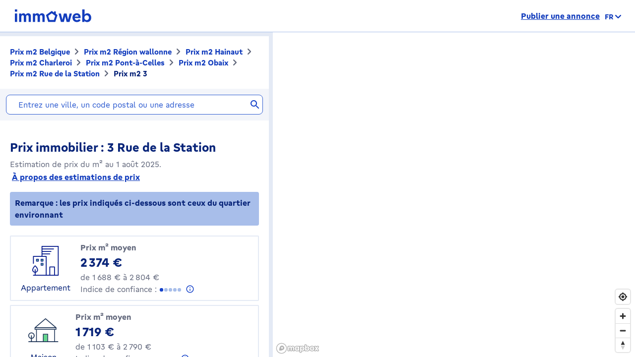

--- FILE ---
content_type: text/html; charset=utf-8
request_url: https://price.immoweb.be/fr/region-wallonne-4/hainaut-10/charleroi-38/pont-a-celles-383/commune/obaix-1807/adresse/rue-de-la-station-102243/3
body_size: 46342
content:
<!doctype html>
<html data-n-head-ssr lang="fr-BE" data-n-head="%7B%22lang%22:%7B%22ssr%22:%22fr-BE%22%7D%7D">
  <head >
    <title>Prix immobilier: prix m2 3 Rue de la Station 6230 en janvier 2026 | Immoweb</title><meta data-n-head="ssr" charset="utf-8"><meta data-n-head="ssr" name="viewport" content="width=device-width, initial-scale=1"><meta data-n-head="ssr" charset="utf-8"><meta data-n-head="ssr" name="viewport" content="width=device-width, initial-scale=1"><meta data-n-head="ssr" data-hid="description" name="description" content="3 Rue de la Station: le prix moyen du m2 d&#x27;un appartement est de 2374€ celui d&#x27;une maison de 1719€. Estimez votre bien gratuitement sur Immoweb"><meta data-n-head="ssr" data-hid="robots" name="robots" content="all"><meta data-n-head="ssr" data-hid="i18n-og" property="og:locale" content="fr_BE"><meta data-n-head="ssr" data-hid="i18n-og-alt-nl-BE" property="og:locale:alternate" content="nl_BE"><meta data-n-head="ssr" data-hid="i18n-og-alt-en-BE" property="og:locale:alternate" content="en_BE"><link data-n-head="ssr" rel="icon" type="image/x-icon" href="/static/favicon.ico?v=2"><link data-n-head="ssr" rel="apple-touch-icon" href="/static/apple-touch-icon.png?v=2"><link data-n-head="ssr" rel="icon" href="/static/favicon-32x32.png?v=2"><link data-n-head="ssr" rel="icon" href="/static/favicon-16x16.png?v=2"><link data-n-head="ssr" rel="mask-icon" href="/static/safari-pinned-tab.svg?v=2"><link data-n-head="ssr" rel="icon" type="image/x-icon" href="/static/favicon.ico?v=2"><link data-n-head="ssr" rel="stylesheet" href="https://api.mapbox.com/mapbox-gl-js/v2.3.0/mapbox-gl.css"><link data-n-head="ssr" rel="apple-touch-icon" href="/static/apple-touch-icon.png?v=2"><link data-n-head="ssr" rel="icon" href="/static/favicon-32x32.png?v=2"><link data-n-head="ssr" rel="icon" href="/static/favicon-16x16.png?v=2"><link data-n-head="ssr" rel="mask-icon" href="/static/safari-pinned-tab.svg?v=2"><link data-n-head="ssr" data-hid="i18n-alt-nl" rel="alternate" href="https://price.immoweb.be/nl/waals-gewest-4/henegouwen-10/charleroi-38/pont-a-celles-383/deelgemeente/obaix-1807/adres/rue-de-la-station-102243/3" hreflang="nl"><link data-n-head="ssr" data-hid="i18n-alt-nl-BE" rel="alternate" href="https://price.immoweb.be/nl/waals-gewest-4/henegouwen-10/charleroi-38/pont-a-celles-383/deelgemeente/obaix-1807/adres/rue-de-la-station-102243/3" hreflang="nl-BE"><link data-n-head="ssr" data-hid="i18n-alt-fr" rel="alternate" href="https://price.immoweb.be/fr/region-wallonne-4/hainaut-10/charleroi-38/pont-a-celles-383/commune/obaix-1807/adresse/rue-de-la-station-102243/3" hreflang="fr"><link data-n-head="ssr" data-hid="i18n-alt-fr-BE" rel="alternate" href="https://price.immoweb.be/fr/region-wallonne-4/hainaut-10/charleroi-38/pont-a-celles-383/commune/obaix-1807/adresse/rue-de-la-station-102243/3" hreflang="fr-BE"><link data-n-head="ssr" data-hid="i18n-alt-en" rel="alternate" href="https://price.immoweb.be/en/region-wallonne-4/hainaut-10/charleroi-38/pont-a-celles-383/borough/obaix-1807/address/rue-de-la-station-102243/3" hreflang="en"><link data-n-head="ssr" data-hid="i18n-alt-en-BE" rel="alternate" href="https://price.immoweb.be/en/region-wallonne-4/hainaut-10/charleroi-38/pont-a-celles-383/borough/obaix-1807/address/rue-de-la-station-102243/3" hreflang="en-BE"><link data-n-head="ssr" data-hid="i18n-xd" rel="alternate" href="https://price.immoweb.be/en/region-wallonne-4/hainaut-10/charleroi-38/pont-a-celles-383/borough/obaix-1807/address/rue-de-la-station-102243/3" hreflang="x-default"><link data-n-head="ssr" data-hid="i18n-can" rel="canonical" href="https://price.immoweb.be/fr/region-wallonne-4/hainaut-10/charleroi-38/pont-a-celles-383/commune/obaix-1807/adresse/rue-de-la-station-102243/3"><script data-n-head="ssr" src="/static/scripts/redirect-outdated-browser.js"></script><script data-n-head="ssr" src="https://tags.pw.adn.cloud/AEXEHW/activation.js" async></script><script data-n-head="ssr" src="/static/scripts/redirect-outdated-browser.js"></script><script data-n-head="ssr" src="/static/scripts/tracking-link.js"></script><script data-n-head="ssr" src="/static/scripts/real-user.js"></script><script data-n-head="ssr" type="application/ld+json">{"@context":"https://schema.org","@type":"BreadcrumbList","itemListElement":[{"@type":"ListItem","position":1,"name":"Belgique","item":"https://price.immoweb.be/fr"},{"@type":"ListItem","position":2,"name":"Région wallonne","item":"https://price.immoweb.be/fr/region-wallonne-4"},{"@type":"ListItem","position":3,"name":"Hainaut","item":"https://price.immoweb.be/fr/region-wallonne-4/hainaut-10"},{"@type":"ListItem","position":4,"name":"Charleroi","item":"https://price.immoweb.be/fr/region-wallonne-4/hainaut-10/charleroi-38"},{"@type":"ListItem","position":5,"name":"Pont-à-Celles","item":"https://price.immoweb.be/fr/region-wallonne-4/hainaut-10/charleroi-38/pont-a-celles-383"},{"@type":"ListItem","position":6,"name":"Obaix","item":"https://price.immoweb.be/fr/region-wallonne-4/hainaut-10/charleroi-38/pont-a-celles-383/commune/obaix-1807"},{"@type":"ListItem","position":7,"name":"Rue de la Station","item":"https://price.immoweb.be/fr/region-wallonne-4/hainaut-10/charleroi-38/pont-a-celles-383/commune/obaix-1807/adresse/rue-de-la-station-102243"},{"@type":"ListItem","position":8,"name":"3","item":"https://price.immoweb.be/fr/region-wallonne-4/hainaut-10/charleroi-38/pont-a-celles-383/commune/obaix-1807/adresse/rue-de-la-station-102243/3"}]}</script><link rel="preload" href="/static/_nuxt/5930487.js" as="script"><link rel="preload" href="/static/_nuxt/644f997.js" as="script"><link rel="preload" href="/static/_nuxt/38c9c8c.js" as="script"><link rel="preload" href="/static/_nuxt/7bf13f3.js" as="script"><link rel="preload" href="/static/_nuxt/70cb5a7.js" as="script"><link rel="preload" href="/static/_nuxt/4a4466a.js" as="script"><link rel="preload" href="/static/_nuxt/8d7d72f.js" as="script"><style data-vue-ssr-id="763e79f3:0 142a38c6:0">*,:after,:before{box-sizing:border-box}html{font-family:sans-serif;line-height:1.15;-webkit-text-size-adjust:100%;-ms-text-size-adjust:100%;-ms-overflow-style:scrollbar;-webkit-tap-highlight-color:rgba(0,0,0,0)}@-ms-viewport{width:device-width}article,aside,dialog,figcaption,figure,footer,header,hgroup,main,nav,section{display:block}body{margin:0;font-family:"Gratimo Grotesk",Arial,"Trebuchet MS",system-ui,-apple-system,Segoe UI,Roboto,Ubuntu,Cantarell,Noto Sans,sans-serif;font-size:1rem;font-weight:400;line-height:1.5;color:#63697d;text-align:left;background-color:#fff}[tabindex="-1"]:focus{outline:0!important}hr{box-sizing:content-box;height:0;overflow:visible}h1,h2,h3,h4,h5,h6,p{margin-top:0;margin-bottom:1rem}abbr[data-original-title],abbr[title]{text-decoration:none}abbr[title]:not(.abbr--unstyled){cursor:help}address{font-style:normal;line-height:inherit}address,dl,ol,ul{margin-bottom:1rem}dl,ol,ul{margin-top:0}ol ol,ol ul,ul ol,ul ul{margin-bottom:0}dt{font-weight:400}dd{margin-bottom:.5rem;margin-left:0}blockquote{margin:0 0 1rem}dfn{font-style:italic}b,strong{font-weight:bolder}small{font-size:80%}sub,sup{position:relative;font-size:75%;line-height:0;vertical-align:baseline}sub{bottom:-.25em}sup{top:-.5em}code,kbd,pre,samp{font-family:monospace,monospace;font-size:1em}pre{margin-top:0;margin-bottom:1rem;overflow:auto;-ms-overflow-style:scrollbar}figure{margin:0 0 1rem}img{vertical-align:middle;border-style:none}svg:not(:root){overflow:hidden}table{border-collapse:collapse}caption{padding-top:.75rem;padding-bottom:.75rem;color:#63697d;text-align:left;caption-side:bottom}th{text-align:inherit}label{display:inline-block;margin-bottom:.5rem}button{border-radius:0}button:focus{outline:1px dotted;outline:5px auto -webkit-focus-ring-color}button,input,optgroup,select,textarea{margin:0;font-family:inherit;font-size:inherit;line-height:inherit}button,input{overflow:visible}button,select{text-transform:none}[type=reset],[type=submit],button,html [type=button]{-webkit-appearance:button}[type=button]:-moz-focus-inner,[type=reset]:-moz-focus-inner,[type=submit]:-moz-focus-inner,button:-moz-focus-inner,select:-moz-focus-inner{padding:0;border-style:none}input[type=checkbox],input[type=radio]{box-sizing:border-box;padding:0}input[type=date],input[type=datetime-local],input[type=month],input[type=time]{-webkit-appearance:listbox}textarea{overflow:auto;resize:vertical}fieldset{min-width:0;padding:0;margin:0;border:0}legend{display:block;width:100%;max-width:100%;padding:0;margin-bottom:.5rem;font-size:1.5rem;line-height:inherit;color:inherit;white-space:normal}progress{vertical-align:baseline}[type=number]:-webkit-inner-spin-button,[type=number]:-webkit-outer-spin-button{height:auto}[type=search]{outline-offset:-2px;-webkit-appearance:none}[type=search]:-webkit-search-cancel-button,[type=search]:-webkit-search-decoration{-webkit-appearance:none}:-webkit-file-upload-button{font:inherit;-webkit-appearance:button}output{display:inline-block}summary{display:list-item;cursor:pointer}template{display:none}[hidden]{display:none!important}::-moz-focus-inner{border:0}html{-moz-osx-font-smoothing:grayscale;-webkit-font-smoothing:antialiased;font-smoothing:antialiased}body,html{color:#63697d}.agencies-list__title,.city-prices__sub-titles,.city-prices__title,.estimation-card__title,.map-legend__pins-title,.price-explanation__action-title,.title--1,.title--2,.title--3,.title--4,.title--5,.title--6,h1,h2,h3,h4,h5,h6{font-family:"Gratimo Grotesk",Arial,"Verdana",system-ui,-apple-system,Segoe UI,Roboto,Ubuntu,Cantarell,Noto Sans,sans-serif;font-weight:700}.title--1,h1{color:#082479;font-size:1.5rem}@media only screen and (min-width:62rem){.title--1,h1{font-size:1.875rem}}.city-prices__title,.title--2,h2{color:#082479;font-size:1.25rem}@media only screen and (min-width:62rem){.city-prices__title,.title--2,h2{font-size:1.5rem}}.agencies-list__title,.title--3,h3{color:#082479;font-size:1.125rem}@media only screen and (min-width:62rem){.agencies-list__title,.title--3,h3{font-size:1.25rem}}.price-explanation__action-title,.title--4,h4{color:#082479;font-size:1rem}@media only screen and (min-width:62rem){.price-explanation__action-title,.title--4,h4{font-size:1.125rem}}.city-prices__sub-titles,.estimation-card__title,.title--5,h5{color:#082479;font-size:.875rem}@media only screen and (min-width:62rem){.city-prices__sub-titles,.estimation-card__title,.title--5,h5{font-size:1rem}}.map-legend__pins-title,.title--6,h6{color:#082479;font-size:.8125rem}.dark{color:#082479}.small,.small--dark,small{font-size:.875rem}.small--dark,.small--xs--dark{color:#082479}.small--xs,.small--xs--dark,.small--xs--primary{font-size:.8125rem}a{color:#133dbd;font-weight:400;text-decoration:underline;background-color:transparent;-webkit-text-decoration-skip:objects}a:hover{color:#082479}a:active,a:focus{outline:none;box-shadow:0 0 .125rem #133dbd,inset 0 0 .125rem #133dbd}a:not([href]):not([tabindex]),a:not([href]):not([tabindex]):focus,a:not([href]):not([tabindex]):hover{color:inherit;text-decoration:none}a:not([href]):not([tabindex]):focus{outline:0}.link--external:after{content:"";display:inline-block;background-image:url(/static/images/icons/material/sprite-link-external.svg);background-repeat:no-repeat;width:1rem;height:1rem;background-size:1.875rem .875rem;vertical-align:middle;text-align:center}.link--external:hover:after{background-position:100% 0}.link--bold{font-weight:700}.text-center{text-align:center}.text-right{text-align:right}.text-bold{font-weight:700}@font-face{font-family:"Gratimo Grotesk";src:url(/static/fonts/gratimo-grotesk-regular.woff2) format("woff2"),url(/static/fonts/gratimo-grotesk-regular.woff) format("woff");font-weight:400;font-style:normal;font-display:swap}@font-face{font-family:"Gratimo Grotesk";src:url(/static/fonts/gratimo-grotesk-bold.woff2) format("woff2"),url(/static/fonts/gratimo-grotesk-bold.woff) format("woff");font-weight:700;font-style:normal;font-display:swap}body,html{height:100%}.container{position:relative;max-width:100%;margin:0 auto;display:block}@media only screen and (min-width:36rem){.container{width:33.75rem}}@media only screen and (min-width:48rem){.container{padding:0;width:45rem}}@media only screen and (min-width:62rem){.container{width:60rem}}@media only screen and (min-width:75rem){.container{width:71.25rem}}.container{padding:0 1.25rem}@media only screen and (min-width:48rem){.container{padding:0}}.container--top-navigation,.container--top-navigation-submenu{width:100%;margin:0 auto;padding:0}@media only screen and (min-width:62rem){.container--top-navigation,.container--top-navigation-submenu{width:60rem;display:flex}}@media only screen and (min-width:75rem){.container--top-navigation,.container--top-navigation-submenu{width:71.25rem}}@media only screen and (min-width:62rem){.container--top-navigation{align-items:center;justify-content:space-between}}@media only screen and (min-width:62rem){.container--top-navigation-submenu{padding-left:10rem}}@media only screen and (min-width:75rem){.container--top-navigation-submenu{padding-left:238px}}.grid{display:flex;flex-wrap:wrap;margin-left:-1.25rem;padding:0;width:calc(100% + 1.25rem);list-style-type:none}.grid--centered{justify-content:space-between;align-items:center}.grid__item{padding-left:1.25rem;width:100%;max-width:100%;flex:0 0 100%}.grid__item--centered{align-self:center}.x-small--1{flex:0 0 8.333%;max-width:8.333%}.x-small--2{flex:0 0 16.666%;max-width:16.666%}.x-small--3{flex:0 0 25%;max-width:25%}.x-small--4{flex:0 0 33.333%;max-width:33.333%}.x-small--5{flex:0 0 41.666%;max-width:41.666%}.x-small--6{flex:0 0 50%;max-width:50%}.x-small--7{flex:0 0 58.333%;max-width:58.333%}.x-small--8{flex:0 0 66.666%;max-width:66.666%}.x-small--9{flex:0 0 75%;max-width:75%}.x-small--10{flex:0 0 83.333%;max-width:83.333%}.x-small--11{flex:0 0 91.666%;max-width:91.666%}.x-small--12{flex:0 0 100%;max-width:100%}.x-small--push--1{margin-left:8.333%}.x-small--push--2{margin-left:16.666%}.x-small--push--3{margin-left:25%}.x-small--push--4{margin-left:33.333%}.x-small--push--5{margin-left:41.666%}.x-small--push--6{margin-left:50%}.x-small--push--7{margin-left:58.333%}.x-small--push--8{margin-left:66.666%}.x-small--push--9{margin-left:75%}.x-small--push--10{margin-left:83.333%}.x-small--push--11{margin-left:91.666%}.x-small--push--12{margin-left:100%}.x-small--pull--1{margin-right:8.333%}.x-small--pull--2{margin-right:16.666%}.x-small--pull--3{margin-right:25%}.x-small--pull--4{margin-right:33.333%}.x-small--pull--5{margin-right:41.666%}.x-small--pull--6{margin-right:50%}.x-small--pull--7{margin-right:58.333%}.x-small--pull--8{margin-right:66.666%}.x-small--pull--9{margin-right:75%}.x-small--pull--10{margin-right:83.333%}.x-small--pull--11{margin-right:91.666%}.x-small--pull--12{margin-right:100%}.x-small--horizontal--end{display:flex;justify-content:flex-end}.x-small--horizontal--center{display:flex;justify-content:center}.x-small--vertical--centered{display:flex;align-items:center}@media only screen and (max-width:35.93rem){.x-small--1{flex:0 0 8.333%;max-width:8.333%}.x-small--2{flex:0 0 16.666%;max-width:16.666%}.x-small--3{flex:0 0 25%;max-width:25%}.x-small--4{flex:0 0 33.333%;max-width:33.333%}.x-small--5{flex:0 0 41.666%;max-width:41.666%}.x-small--6{flex:0 0 50%;max-width:50%}.x-small--7{flex:0 0 58.333%;max-width:58.333%}.x-small--8{flex:0 0 66.666%;max-width:66.666%}.x-small--9{flex:0 0 75%;max-width:75%}.x-small--10{flex:0 0 83.333%;max-width:83.333%}.x-small--11{flex:0 0 91.666%;max-width:91.666%}.x-small--12{flex:0 0 100%;max-width:100%}.x-small--push--1{margin-left:8.333%}.x-small--push--2{margin-left:16.666%}.x-small--push--3{margin-left:25%}.x-small--push--4{margin-left:33.333%}.x-small--push--5{margin-left:41.666%}.x-small--push--6{margin-left:50%}.x-small--push--7{margin-left:58.333%}.x-small--push--8{margin-left:66.666%}.x-small--push--9{margin-left:75%}.x-small--push--10{margin-left:83.333%}.x-small--push--11{margin-left:91.666%}.x-small--push--12{margin-left:100%}.x-small--pull--1{margin-right:8.333%}.x-small--pull--2{margin-right:16.666%}.x-small--pull--3{margin-right:25%}.x-small--pull--4{margin-right:33.333%}.x-small--pull--5{margin-right:41.666%}.x-small--pull--6{margin-right:50%}.x-small--pull--7{margin-right:58.333%}.x-small--pull--8{margin-right:66.666%}.x-small--pull--9{margin-right:75%}.x-small--pull--10{margin-right:83.333%}.x-small--pull--11{margin-right:91.666%}.x-small--pull--12{margin-right:100%}.x-small--horizontal--end{display:flex;justify-content:flex-end}.x-small--horizontal--center{display:flex;justify-content:center}.x-small--vertical--centered{display:flex;align-items:center}}@media only screen and (min-width:36rem){.small--1{flex:0 0 8.333%;max-width:8.333%}.small--2{flex:0 0 16.666%;max-width:16.666%}.small--3{flex:0 0 25%;max-width:25%}.small--4{flex:0 0 33.333%;max-width:33.333%}.small--5{flex:0 0 41.666%;max-width:41.666%}.small--6{flex:0 0 50%;max-width:50%}.small--7{flex:0 0 58.333%;max-width:58.333%}.small--8{flex:0 0 66.666%;max-width:66.666%}.small--9{flex:0 0 75%;max-width:75%}.small--10{flex:0 0 83.333%;max-width:83.333%}.small--11{flex:0 0 91.666%;max-width:91.666%}.small--12{flex:0 0 100%;max-width:100%}.small--push--1{margin-left:8.333%}.small--push--2{margin-left:16.666%}.small--push--3{margin-left:25%}.small--push--4{margin-left:33.333%}.small--push--5{margin-left:41.666%}.small--push--6{margin-left:50%}.small--push--7{margin-left:58.333%}.small--push--8{margin-left:66.666%}.small--push--9{margin-left:75%}.small--push--10{margin-left:83.333%}.small--push--11{margin-left:91.666%}.small--push--12{margin-left:100%}.small--pull--1{margin-right:8.333%}.small--pull--2{margin-right:16.666%}.small--pull--3{margin-right:25%}.small--pull--4{margin-right:33.333%}.small--pull--5{margin-right:41.666%}.small--pull--6{margin-right:50%}.small--pull--7{margin-right:58.333%}.small--pull--8{margin-right:66.666%}.small--pull--9{margin-right:75%}.small--pull--10{margin-right:83.333%}.small--pull--11{margin-right:91.666%}.small--pull--12{margin-right:100%}.small--horizontal--end{display:flex;justify-content:flex-end}.small--horizontal--center{display:flex;justify-content:center}.small--vertical--centered{display:flex;align-items:center}}@media only screen and (min-width:48rem){.medium--1{flex:0 0 8.333%;max-width:8.333%}.medium--2{flex:0 0 16.666%;max-width:16.666%}.medium--3{flex:0 0 25%;max-width:25%}.medium--4{flex:0 0 33.333%;max-width:33.333%}.medium--5{flex:0 0 41.666%;max-width:41.666%}.medium--6{flex:0 0 50%;max-width:50%}.medium--7{flex:0 0 58.333%;max-width:58.333%}.medium--8{flex:0 0 66.666%;max-width:66.666%}.medium--9{flex:0 0 75%;max-width:75%}.medium--10{flex:0 0 83.333%;max-width:83.333%}.medium--11{flex:0 0 91.666%;max-width:91.666%}.medium--12{flex:0 0 100%;max-width:100%}.medium--push--1{margin-left:8.333%}.medium--push--2{margin-left:16.666%}.medium--push--3{margin-left:25%}.medium--push--4{margin-left:33.333%}.medium--push--5{margin-left:41.666%}.medium--push--6{margin-left:50%}.medium--push--7{margin-left:58.333%}.medium--push--8{margin-left:66.666%}.medium--push--9{margin-left:75%}.medium--push--10{margin-left:83.333%}.medium--push--11{margin-left:91.666%}.medium--push--12{margin-left:100%}.medium--pull--1{margin-right:8.333%}.medium--pull--2{margin-right:16.666%}.medium--pull--3{margin-right:25%}.medium--pull--4{margin-right:33.333%}.medium--pull--5{margin-right:41.666%}.medium--pull--6{margin-right:50%}.medium--pull--7{margin-right:58.333%}.medium--pull--8{margin-right:66.666%}.medium--pull--9{margin-right:75%}.medium--pull--10{margin-right:83.333%}.medium--pull--11{margin-right:91.666%}.medium--pull--12{margin-right:100%}.medium--horizontal--end{display:flex;justify-content:flex-end}.medium--horizontal--center{display:flex;justify-content:center}.medium--vertical--centered{display:flex;align-items:center}}@media only screen and (min-width:62rem){.desktop--1{flex:0 0 8.333%;max-width:8.333%}.desktop--2{flex:0 0 16.666%;max-width:16.666%}.desktop--3{flex:0 0 25%;max-width:25%}.desktop--4{flex:0 0 33.333%;max-width:33.333%}.desktop--5{flex:0 0 41.666%;max-width:41.666%}.desktop--6{flex:0 0 50%;max-width:50%}.desktop--7{flex:0 0 58.333%;max-width:58.333%}.desktop--8{flex:0 0 66.666%;max-width:66.666%}.desktop--9{flex:0 0 75%;max-width:75%}.desktop--10{flex:0 0 83.333%;max-width:83.333%}.desktop--11{flex:0 0 91.666%;max-width:91.666%}.desktop--12{flex:0 0 100%;max-width:100%}.desktop--push--1{margin-left:8.333%}.desktop--push--2{margin-left:16.666%}.desktop--push--3{margin-left:25%}.desktop--push--4{margin-left:33.333%}.desktop--push--5{margin-left:41.666%}.desktop--push--6{margin-left:50%}.desktop--push--7{margin-left:58.333%}.desktop--push--8{margin-left:66.666%}.desktop--push--9{margin-left:75%}.desktop--push--10{margin-left:83.333%}.desktop--push--11{margin-left:91.666%}.desktop--push--12{margin-left:100%}.desktop--pull--1{margin-right:8.333%}.desktop--pull--2{margin-right:16.666%}.desktop--pull--3{margin-right:25%}.desktop--pull--4{margin-right:33.333%}.desktop--pull--5{margin-right:41.666%}.desktop--pull--6{margin-right:50%}.desktop--pull--7{margin-right:58.333%}.desktop--pull--8{margin-right:66.666%}.desktop--pull--9{margin-right:75%}.desktop--pull--10{margin-right:83.333%}.desktop--pull--11{margin-right:91.666%}.desktop--pull--12{margin-right:100%}.desktop--horizontal--end{display:flex;justify-content:flex-end}.desktop--horizontal--center{display:flex;justify-content:center}.desktop--vertical--centered{display:flex;align-items:center}}@media only screen and (min-width:75rem){.widescreen--1{flex:0 0 8.333%;max-width:8.333%}.widescreen--2{flex:0 0 16.666%;max-width:16.666%}.widescreen--3{flex:0 0 25%;max-width:25%}.widescreen--4{flex:0 0 33.333%;max-width:33.333%}.widescreen--5{flex:0 0 41.666%;max-width:41.666%}.widescreen--6{flex:0 0 50%;max-width:50%}.widescreen--7{flex:0 0 58.333%;max-width:58.333%}.widescreen--8{flex:0 0 66.666%;max-width:66.666%}.widescreen--9{flex:0 0 75%;max-width:75%}.widescreen--10{flex:0 0 83.333%;max-width:83.333%}.widescreen--11{flex:0 0 91.666%;max-width:91.666%}.widescreen--12{flex:0 0 100%;max-width:100%}.widescreen--push--1{margin-left:8.333%}.widescreen--push--2{margin-left:16.666%}.widescreen--push--3{margin-left:25%}.widescreen--push--4{margin-left:33.333%}.widescreen--push--5{margin-left:41.666%}.widescreen--push--6{margin-left:50%}.widescreen--push--7{margin-left:58.333%}.widescreen--push--8{margin-left:66.666%}.widescreen--push--9{margin-left:75%}.widescreen--push--10{margin-left:83.333%}.widescreen--push--11{margin-left:91.666%}.widescreen--push--12{margin-left:100%}.widescreen--pull--1{margin-right:8.333%}.widescreen--pull--2{margin-right:16.666%}.widescreen--pull--3{margin-right:25%}.widescreen--pull--4{margin-right:33.333%}.widescreen--pull--5{margin-right:41.666%}.widescreen--pull--6{margin-right:50%}.widescreen--pull--7{margin-right:58.333%}.widescreen--pull--8{margin-right:66.666%}.widescreen--pull--9{margin-right:75%}.widescreen--pull--10{margin-right:83.333%}.widescreen--pull--11{margin-right:91.666%}.widescreen--pull--12{margin-right:100%}.widescreen--horizontal--end{display:flex;justify-content:flex-end}.widescreen--horizontal--center{display:flex;justify-content:center}.widescreen--vertical--centered{display:flex;align-items:center}}.button,.price-map-table__info{display:inline-block;border:0;text-decoration:none;text-align:center;cursor:pointer;line-height:1}.button:active,.button:focus,.button:hover,.price-map-table__info:active,.price-map-table__info:focus,.price-map-table__info:hover{text-decoration:none}.button__icon,.button__label{display:inline-block;vertical-align:middle}.button__label{line-height:1.25rem}.button:active .button__icon,.button:active .button__label,.price-map-table__info:active .button__icon,.price-map-table__info:active .button__label{position:relative;top:0;left:0}.button-disabled.price-map-table__info,.button.button-disabled,.button:disabled,.button[aria-disabled=true],.price-map-table__info:disabled,.price-map-table__info[aria-disabled=true]{outline:none;cursor:not-allowed;pointer-events:none;color:#a6a6a6}@media only screen and (min-width:62rem){.button-disabled.price-map-table__info,.button.button-disabled,.button:disabled,.button[aria-disabled=true],.price-map-table__info:disabled,.price-map-table__info[aria-disabled=true]{cursor:not-allowed;pointer-events:auto}}.button--primary,.price-explanation__button{position:relative;padding:.5625rem 1.25rem;background-color:#65d78d;color:#082479;border:1px solid #65d78d;border-radius:1.375rem;font-family:"Gratimo Grotesk",Arial,"Trebuchet MS",system-ui,-apple-system,Segoe UI,Roboto,Ubuntu,Cantarell,Noto Sans,sans-serif;font-size:1rem;font-weight:700;transition:background-color .1s cubic-bezier(.645,.045,.355,1),color .2s cubic-bezier(.645,.045,.355,1)}.button--primary:hover:not([disabled=disabled]):not(.button-disabled):not([aria-disabled=true]),.price-explanation__button:hover:not([disabled=disabled]):not(.button-disabled):not([aria-disabled=true]){background-color:#9be5b5;border-color:#9be5b5}.button--active.price-explanation__button,.button--primary.button--active,.button--primary:active:not([disabled=disabled]):not(.button-disabled):not([aria-disabled=true]),.button--primary:focus:not([disabled=disabled]):not(.button-disabled):not([aria-disabled=true]),.price-explanation__button:active:not([disabled=disabled]):not(.button-disabled):not([aria-disabled=true]),.price-explanation__button:focus:not([disabled=disabled]):not(.button-disabled):not([aria-disabled=true]){outline:none;border-radius:1.375rem;border-color:#082479;box-shadow:0 0 0 1px #082479}.button--active.price-explanation__button:only-child,.button--primary.button--active:only-child,.button--primary:active:not([disabled=disabled]):not(.button-disabled):not([aria-disabled=true]):only-child,.button--primary:focus:not([disabled=disabled]):not(.button-disabled):not([aria-disabled=true]):only-child,.price-explanation__button:active:not([disabled=disabled]):not(.button-disabled):not([aria-disabled=true]):only-child,.price-explanation__button:focus:not([disabled=disabled]):not(.button-disabled):not([aria-disabled=true]):only-child{margin:0}.button--primary.button-disabled,.button--primary:disabled,.button--primary[aria-disabled=true],.button--primary[disabled=disabled],.button-disabled.price-explanation__button,.price-explanation__button:disabled,.price-explanation__button[aria-disabled=true],.price-explanation__button[disabled=disabled]{background-color:#f2f2f2;border-color:#f2f2f2}.button--primary .button__icon,.price-explanation__button .button__icon{display:inline-block;line-height:100%;vertical-align:middle;margin-left:-.25rem;margin-right:.125rem;fill:#082479;width:1.125rem;height:1.125rem}.button--primary--dark{position:relative;padding:.5625rem 1.25rem;background-color:#65d78d;color:#082479;border:1px solid #65d78d;border-radius:1.375rem;font-family:"Gratimo Grotesk",Arial,"Trebuchet MS",system-ui,-apple-system,Segoe UI,Roboto,Ubuntu,Cantarell,Noto Sans,sans-serif;font-size:1rem;font-weight:700;transition:background-color .1s cubic-bezier(.645,.045,.355,1),color .2s cubic-bezier(.645,.045,.355,1)}.button--primary--dark:hover:not([disabled=disabled]):not(.button-disabled):not([aria-disabled=true]){background-color:#9be5b5;border-color:#9be5b5}.button--primary--dark.button--active,.button--primary--dark:active:not([disabled=disabled]):not(.button-disabled):not([aria-disabled=true]),.button--primary--dark:focus:not([disabled=disabled]):not(.button-disabled):not([aria-disabled=true]){outline:none;border-radius:1.375rem;border-color:#fff;box-shadow:0 0 0 1px #fff}.button--primary--dark.button--active:only-child,.button--primary--dark:active:not([disabled=disabled]):not(.button-disabled):not([aria-disabled=true]):only-child,.button--primary--dark:focus:not([disabled=disabled]):not(.button-disabled):not([aria-disabled=true]):only-child{margin:0}.button--primary--dark.button-disabled,.button--primary--dark:disabled,.button--primary--dark[aria-disabled=true],.button--primary--dark[disabled=disabled]{background-color:#f2f2f2;border-color:#f2f2f2}.button--primary--dark .button__icon{display:inline-block;line-height:100%;vertical-align:middle;margin-left:-.25rem;margin-right:.125rem;fill:#082479;width:1.125rem;height:1.125rem}.button--primary--masquerade{position:relative;padding:.5625rem 1.25rem;background-color:#ebca73;color:#082479;border:1px solid #ebca73;border-radius:1.375rem;font-family:"Gratimo Grotesk",Arial,"Trebuchet MS",system-ui,-apple-system,Segoe UI,Roboto,Ubuntu,Cantarell,Noto Sans,sans-serif;font-size:1rem;font-weight:700;transition:background-color .1s cubic-bezier(.645,.045,.355,1),color .2s cubic-bezier(.645,.045,.355,1)}.button--primary--masquerade:hover:not([disabled=disabled]):not(.button-disabled):not([aria-disabled=true]){background-color:#f2dda4;border-color:#f2dda4}.button--primary--masquerade.button--active,.button--primary--masquerade:active:not([disabled=disabled]):not(.button-disabled):not([aria-disabled=true]),.button--primary--masquerade:focus:not([disabled=disabled]):not(.button-disabled):not([aria-disabled=true]){outline:none;border-radius:1.375rem;border-color:#082479;box-shadow:0 0 0 1px #082479}.button--primary--masquerade.button--active:only-child,.button--primary--masquerade:active:not([disabled=disabled]):not(.button-disabled):not([aria-disabled=true]):only-child,.button--primary--masquerade:focus:not([disabled=disabled]):not(.button-disabled):not([aria-disabled=true]):only-child{margin:0}.button--primary--masquerade.button-disabled,.button--primary--masquerade:disabled,.button--primary--masquerade[aria-disabled=true],.button--primary--masquerade[disabled=disabled]{background-color:#f2f2f2;border-color:#f2f2f2}.button--primary--masquerade .button__icon{display:inline-block;line-height:100%;vertical-align:middle;margin-left:-.25rem;margin-right:.125rem;fill:#082479;width:1.125rem;height:1.125rem}.button--secondary{position:relative;padding:.5625rem 1.25rem;background-color:transparent;border:1px solid #65d78d;border-radius:1.375rem;font-family:"Gratimo Grotesk",Arial,"Trebuchet MS",system-ui,-apple-system,Segoe UI,Roboto,Ubuntu,Cantarell,Noto Sans,sans-serif;font-size:1rem;font-weight:700;transition:background-color .1s cubic-bezier(.645,.045,.355,1),color .2s cubic-bezier(.645,.045,.355,1);color:#082479}.button--secondary .button__icon{display:inline-block;line-height:100%;vertical-align:middle;margin-left:-.25rem;margin-right:.125rem;width:1.125rem;height:1.125rem;fill:#082479}.button--secondary .button__icon:only-child{margin:0}.button--secondary:hover:not([disabled=disabled]):not(.button-disabled):not([aria-disabled=true]){border-color:#65d78d;background-color:#eefbf2}.button--secondary.button--active,.button--secondary:active:not([disabled=disabled]):not(.button-disabled):not([aria-disabled=true]),.button--secondary:focus:not([disabled=disabled]):not(.button-disabled):not([aria-disabled=true]){outline:none;box-shadow:none;border-color:#1542c9;box-shadow:0 0 0 1px #1542c9}.button--secondary.button--active .button__icon,.button--secondary:active:not([disabled=disabled]):not(.button-disabled):not([aria-disabled=true]) .button__icon,.button--secondary:focus:not([disabled=disabled]):not(.button-disabled):not([aria-disabled=true]) .button__icon{fill:#082479}.button--secondary.button-disabled,.button--secondary:disabled,.button--secondary[aria-disabled=true],.button--secondary[disabled=disabled]{border-color:#f2f2f2}.button--secondary.button-disabled .button__icon,.button--secondary:disabled .button__icon,.button--secondary[aria-disabled=true] .button__icon,.button--secondary[disabled=disabled] .button__icon{fill:#a6a6a6}.button--secondary--dark{position:relative;padding:.5625rem 1.25rem;background-color:transparent;border:1px solid #65d78d;border-radius:1.375rem;font-family:"Gratimo Grotesk",Arial,"Trebuchet MS",system-ui,-apple-system,Segoe UI,Roboto,Ubuntu,Cantarell,Noto Sans,sans-serif;font-size:1rem;font-weight:700;transition:background-color .1s cubic-bezier(.645,.045,.355,1),color .2s cubic-bezier(.645,.045,.355,1);color:#65d78d}.button--secondary--dark .button__icon{display:inline-block;line-height:100%;vertical-align:middle;margin-left:-.25rem;margin-right:.125rem;width:1.125rem;height:1.125rem;fill:#65d78d}.button--secondary--dark .button__icon:only-child{margin:0}.button--secondary--dark:hover:not([disabled=disabled]):not(.button-disabled):not([aria-disabled=true]){border-color:#65d78d;background-color:rgba(101,215,141,.3)}.button--secondary--dark.button--active,.button--secondary--dark:active:not([disabled=disabled]):not(.button-disabled):not([aria-disabled=true]),.button--secondary--dark:focus:not([disabled=disabled]):not(.button-disabled):not([aria-disabled=true]){outline:none;box-shadow:none;border-color:#fff;box-shadow:0 0 0 1px #fff}.button--secondary--dark.button--active .button__icon,.button--secondary--dark:active:not([disabled=disabled]):not(.button-disabled):not([aria-disabled=true]) .button__icon,.button--secondary--dark:focus:not([disabled=disabled]):not(.button-disabled):not([aria-disabled=true]) .button__icon{fill:#fff}.button--secondary--dark.button-disabled,.button--secondary--dark:disabled,.button--secondary--dark[aria-disabled=true],.button--secondary--dark[disabled=disabled]{border-color:#f2f2f2}.button--secondary--dark.button-disabled .button__icon,.button--secondary--dark:disabled .button__icon,.button--secondary--dark[aria-disabled=true] .button__icon,.button--secondary--dark[disabled=disabled] .button__icon{fill:#a6a6a6}.button--secondary--masquerade{position:relative;padding:.5625rem 1.25rem;background-color:transparent;border:1px solid #ebca73;border-radius:1.375rem;font-family:"Gratimo Grotesk",Arial,"Trebuchet MS",system-ui,-apple-system,Segoe UI,Roboto,Ubuntu,Cantarell,Noto Sans,sans-serif;font-size:1rem;font-weight:700;transition:background-color .1s cubic-bezier(.645,.045,.355,1),color .2s cubic-bezier(.645,.045,.355,1);color:#082479}.button--secondary--masquerade .button__icon{display:inline-block;line-height:100%;vertical-align:middle;margin-left:-.25rem;margin-right:.125rem;width:1.125rem;height:1.125rem;fill:#082479}.button--secondary--masquerade .button__icon:only-child{margin:0}.button--secondary--masquerade:hover:not([disabled=disabled]):not(.button-disabled):not([aria-disabled=true]){border-color:#ebca73;background-color:#fdf9f0}.button--secondary--masquerade.button--active,.button--secondary--masquerade:active:not([disabled=disabled]):not(.button-disabled):not([aria-disabled=true]),.button--secondary--masquerade:focus:not([disabled=disabled]):not(.button-disabled):not([aria-disabled=true]){outline:none;box-shadow:none;border-color:#1542c9;box-shadow:0 0 0 1px #1542c9}.button--secondary--masquerade.button--active .button__icon,.button--secondary--masquerade:active:not([disabled=disabled]):not(.button-disabled):not([aria-disabled=true]) .button__icon,.button--secondary--masquerade:focus:not([disabled=disabled]):not(.button-disabled):not([aria-disabled=true]) .button__icon{fill:#082479}.button--secondary--masquerade.button-disabled,.button--secondary--masquerade:disabled,.button--secondary--masquerade[aria-disabled=true],.button--secondary--masquerade[disabled=disabled]{border-color:#f2f2f2}.button--secondary--masquerade.button-disabled .button__icon,.button--secondary--masquerade:disabled .button__icon,.button--secondary--masquerade[aria-disabled=true] .button__icon,.button--secondary--masquerade[disabled=disabled] .button__icon{fill:#a6a6a6}.button--tertiary{position:relative;padding:.5625rem 1.25rem;background-color:transparent;border-radius:1.375rem;font-family:"Gratimo Grotesk",Arial,"Trebuchet MS",system-ui,-apple-system,Segoe UI,Roboto,Ubuntu,Cantarell,Noto Sans,sans-serif;font-size:1rem;font-weight:700;transition:background-color .1s cubic-bezier(.645,.045,.355,1),color .2s cubic-bezier(.645,.045,.355,1);color:#133dbd;border:1px solid #315ed1}.button--tertiary .button__icon{display:inline-block;line-height:100%;vertical-align:middle;margin-left:-.25rem;margin-right:.125rem;width:1.125rem;height:1.125rem;fill:#133dbd}.button--tertiary .button__icon:only-child{margin:0}.button--tertiary:hover:not([disabled=disabled]):not(.button-disabled):not([aria-disabled=true]){outline:none;background-color:#e4eaf5}.button--tertiary:hover:not([disabled=disabled]):not(.button-disabled):not([aria-disabled=true]) .button__icon{fill:#133dbd}.button--tertiary.button--active,.button--tertiary:active:not([disabled=disabled]):not(.button-disabled):not([aria-disabled=true]),.button--tertiary:focus:not([disabled=disabled]):not(.button-disabled):not([aria-disabled=true]){outline:none;box-shadow:none;border-color:#1542c9;box-shadow:0 0 0 1px #1542c9}.button--tertiary.button--active .button__icon,.button--tertiary:active:not([disabled=disabled]):not(.button-disabled):not([aria-disabled=true]) .button__icon,.button--tertiary:focus:not([disabled=disabled]):not(.button-disabled):not([aria-disabled=true]) .button__icon{fill:#133dbd}.button--tertiary.button-disabled,.button--tertiary:disabled,.button--tertiary[aria-disabled=true],.button--tertiary[disabled=disabled]{border-color:#f2f2f2}.button--tertiary.button-disabled .button__icon,.button--tertiary:disabled .button__icon,.button--tertiary[aria-disabled=true] .button__icon,.button--tertiary[disabled=disabled] .button__icon{fill:#a6a6a6}.button--tertiary--dark{position:relative;padding:.5625rem 1.25rem;background-color:transparent;border-radius:1.375rem;font-family:"Gratimo Grotesk",Arial,"Trebuchet MS",system-ui,-apple-system,Segoe UI,Roboto,Ubuntu,Cantarell,Noto Sans,sans-serif;font-size:1rem;font-weight:700;transition:background-color .1s cubic-bezier(.645,.045,.355,1),color .2s cubic-bezier(.645,.045,.355,1);color:#fff;border:1px solid #fff}.button--tertiary--dark .button__icon{display:inline-block;line-height:100%;vertical-align:middle;margin-left:-.25rem;margin-right:.125rem;width:1.125rem;height:1.125rem;fill:#fff}.button--tertiary--dark .button__icon:only-child{margin:0}.button--tertiary--dark:hover:not([disabled=disabled]):not(.button-disabled):not([aria-disabled=true]){outline:none;background-color:rgba(63,109,167,.35)}.button--tertiary--dark:hover:not([disabled=disabled]):not(.button-disabled):not([aria-disabled=true]) .button__icon{fill:#fff}.button--tertiary--dark.button--active,.button--tertiary--dark:active:not([disabled=disabled]):not(.button-disabled):not([aria-disabled=true]),.button--tertiary--dark:focus:not([disabled=disabled]):not(.button-disabled):not([aria-disabled=true]){outline:none;box-shadow:none;border-color:#fff;box-shadow:0 0 0 1px #fff}.button--tertiary--dark.button--active .button__icon,.button--tertiary--dark:active:not([disabled=disabled]):not(.button-disabled):not([aria-disabled=true]) .button__icon,.button--tertiary--dark:focus:not([disabled=disabled]):not(.button-disabled):not([aria-disabled=true]) .button__icon{fill:#fff}.button--tertiary--dark.button-disabled,.button--tertiary--dark:disabled,.button--tertiary--dark[aria-disabled=true],.button--tertiary--dark[disabled=disabled]{border-color:#f2f2f2}.button--tertiary--dark.button-disabled .button__icon,.button--tertiary--dark:disabled .button__icon,.button--tertiary--dark[aria-disabled=true] .button__icon,.button--tertiary--dark[disabled=disabled] .button__icon{fill:#a6a6a6}.button--tertiary--masquerade{position:relative;padding:.5625rem 1.25rem;background-color:transparent;border-radius:1.375rem;font-family:"Gratimo Grotesk",Arial,"Trebuchet MS",system-ui,-apple-system,Segoe UI,Roboto,Ubuntu,Cantarell,Noto Sans,sans-serif;font-size:1rem;font-weight:700;transition:background-color .1s cubic-bezier(.645,.045,.355,1),color .2s cubic-bezier(.645,.045,.355,1);color:#133dbd;border:1px solid #a68f52}.button--tertiary--masquerade .button__icon{display:inline-block;line-height:100%;vertical-align:middle;margin-left:-.25rem;margin-right:.125rem;width:1.125rem;height:1.125rem;fill:#133dbd}.button--tertiary--masquerade .button__icon:only-child{margin:0}.button--tertiary--masquerade:hover:not([disabled=disabled]):not(.button-disabled):not([aria-disabled=true]){outline:none;background-color:#fdf9f0}.button--tertiary--masquerade:hover:not([disabled=disabled]):not(.button-disabled):not([aria-disabled=true]) .button__icon{fill:#133dbd}.button--tertiary--masquerade.button--active,.button--tertiary--masquerade:active:not([disabled=disabled]):not(.button-disabled):not([aria-disabled=true]),.button--tertiary--masquerade:focus:not([disabled=disabled]):not(.button-disabled):not([aria-disabled=true]){outline:none;box-shadow:none;border-color:#1542c9;box-shadow:0 0 0 1px #1542c9}.button--tertiary--masquerade.button--active .button__icon,.button--tertiary--masquerade:active:not([disabled=disabled]):not(.button-disabled):not([aria-disabled=true]) .button__icon,.button--tertiary--masquerade:focus:not([disabled=disabled]):not(.button-disabled):not([aria-disabled=true]) .button__icon{fill:#133dbd}.button--tertiary--masquerade.button-disabled,.button--tertiary--masquerade:disabled,.button--tertiary--masquerade[aria-disabled=true],.button--tertiary--masquerade[disabled=disabled]{border-color:#f2f2f2}.button--tertiary--masquerade.button-disabled .button__icon,.button--tertiary--masquerade:disabled .button__icon,.button--tertiary--masquerade[aria-disabled=true] .button__icon,.button--tertiary--masquerade[disabled=disabled] .button__icon{fill:#a6a6a6}.button--text,.price-map-table__info{position:relative;padding:0;background-color:transparent;border:0;font-size:1rem;font-family:"Gratimo Grotesk",Arial,"Trebuchet MS",system-ui,-apple-system,Segoe UI,Roboto,Ubuntu,Cantarell,Noto Sans,sans-serif;font-weight:700;color:#133dbd}.button--text .button__icon,.price-map-table__info .button__icon{width:1.125rem;height:1.125rem;fill:#133dbd}.button--text .button__icon:only-child,.price-map-table__info .button__icon:only-child{margin:0}.button--text:hover:not([disabled=disabled]):not(.button-disabled):not([aria-disabled=true]),.price-map-table__info:hover:not([disabled=disabled]):not(.button-disabled):not([aria-disabled=true]){color:#082479}.button--text:hover:not([disabled=disabled]):not(.button-disabled):not([aria-disabled=true]) .button__icon,.price-map-table__info:hover:not([disabled=disabled]):not(.button-disabled):not([aria-disabled=true]) .button__icon{fill:#082479}.button--active.price-map-table__info,.button--text.button--active,.button--text:active:not([disabled=disabled]):not(.button-disabled):not([aria-disabled=true]),.button--text:focus:not([disabled=disabled]):not(.button-disabled):not([aria-disabled=true]),.price-map-table__info:active:not([disabled=disabled]):not(.button-disabled):not([aria-disabled=true]),.price-map-table__info:focus:not([disabled=disabled]):not(.button-disabled):not([aria-disabled=true]){outline:none;box-shadow:0 0 .125rem #133dbd,inset 0 0 .125rem #133dbd}.button--text .button__label,.price-map-table__info .button__label{text-decoration:underline;margin-left:.25rem;margin-right:.25rem;text-align:left}.button--size-small.price-map-table__info,.button--text.button--size-small{font-size:.875rem;padding-top:0;padding-bottom:0}.button--text.button-disabled,.button--text:disabled,.button--text[aria-disabled=true],.button--text[disabled=disabled],.button-disabled.price-map-table__info,.price-map-table__info:disabled,.price-map-table__info[aria-disabled=true],.price-map-table__info[disabled=disabled]{border-color:#f2f2f2}.button--text.button-disabled .button__icon,.button--text:disabled .button__icon,.button--text[aria-disabled=true] .button__icon,.button--text[disabled=disabled] .button__icon,.button-disabled.price-map-table__info .button__icon,.price-map-table__info:disabled .button__icon,.price-map-table__info[aria-disabled=true] .button__icon,.price-map-table__info[disabled=disabled] .button__icon{fill:#a6a6a6}.button--text--dark{position:relative;padding:0;background-color:transparent;border:0;font-size:1rem;font-family:"Gratimo Grotesk",Arial,"Trebuchet MS",system-ui,-apple-system,Segoe UI,Roboto,Ubuntu,Cantarell,Noto Sans,sans-serif;font-weight:700;color:#fff}.button--text--dark .button__icon{width:1.125rem;height:1.125rem;fill:#fff}.button--text--dark .button__icon:only-child{margin:0}.button--text--dark:hover:not([disabled=disabled]):not(.button-disabled):not([aria-disabled=true]){color:#a8beea}.button--text--dark:hover:not([disabled=disabled]):not(.button-disabled):not([aria-disabled=true]) .button__icon{fill:#a8beea}.button--text--dark.button--active,.button--text--dark:active:not([disabled=disabled]):not(.button-disabled):not([aria-disabled=true]),.button--text--dark:focus:not([disabled=disabled]):not(.button-disabled):not([aria-disabled=true]){outline:none;box-shadow:0 0 .125rem #a8beea,inset 0 0 .125rem #a8beea}.button--text--dark .button__label{text-decoration:underline;margin-left:.25rem;margin-right:.25rem;text-align:left}.button--text--dark.button--size-small{font-size:.875rem;padding-top:0;padding-bottom:0}.button--text--dark.button-disabled,.button--text--dark:disabled,.button--text--dark[aria-disabled=true],.button--text--dark[disabled=disabled]{border-color:#f2f2f2}.button--text--dark.button-disabled .button__icon,.button--text--dark:disabled .button__icon,.button--text--dark[aria-disabled=true] .button__icon,.button--text--dark[disabled=disabled] .button__icon{fill:#a6a6a6}.button--bright{position:relative;padding:.5625rem 1.25rem;background-color:#3cbcfc;color:#082479;border:1px solid #3cbcfc;border-radius:1.375rem;font-family:"Gratimo Grotesk",Arial,"Trebuchet MS",system-ui,-apple-system,Segoe UI,Roboto,Ubuntu,Cantarell,Noto Sans,sans-serif;font-size:1rem;font-weight:700;transition:background-color .1s cubic-bezier(.645,.045,.355,1),color .2s cubic-bezier(.645,.045,.355,1)}.button--bright:hover:not([disabled=disabled]):not(.button-disabled):not([aria-disabled=true]){background-color:#9be5b5;border-color:#9be5b5}.button--bright.button--active,.button--bright:active:not([disabled=disabled]):not(.button-disabled):not([aria-disabled=true]),.button--bright:focus:not([disabled=disabled]):not(.button-disabled):not([aria-disabled=true]){outline:none;border-radius:1.375rem;border-color:#082479;box-shadow:0 0 0 1px #082479}.button--bright.button--active:only-child,.button--bright:active:not([disabled=disabled]):not(.button-disabled):not([aria-disabled=true]):only-child,.button--bright:focus:not([disabled=disabled]):not(.button-disabled):not([aria-disabled=true]):only-child{margin:0}.button--bright.button-disabled,.button--bright:disabled,.button--bright[aria-disabled=true],.button--bright[disabled=disabled]{background-color:#f2f2f2;border-color:#f2f2f2}.button--bright .button__icon{display:inline-block;line-height:100%;vertical-align:middle;margin-left:-.25rem;margin-right:.125rem;fill:#082479;width:1.125rem;height:1.125rem}.button--square{border-radius:0}.button--transparent{background:transparent;border:0;padding:0;cursor:pointer}.button--transparent.button-disabled,.button--transparent:disabled,.button--transparent[aria-disabled=true],.button--transparent[disabled=disabled]{cursor:not-allowed}.button--right{float:right}.button--size-input{padding:0 .625rem;height:100%;line-height:100%;font-size:1.5rem}.button--size-small{padding-top:.25rem;padding-bottom:.375em}.button--size-icon{padding-top:.4375rem;padding-bottom:.4375rem}.button--short-label{min-width:50px}.autocomplete__input--hidden,.autocomplete__select,.input--text{line-height:2.375rem;padding:0 .75rem;border:1px solid #315ed1;border-radius:.5rem;font-size:1rem;color:#1542c9;outline:none;width:100%;min-height:2.5rem;background-color:#f3f5fa;-webkit-appearance:none;-moz-appearance:none;appearance:none}.autocomplete__input--hidden:focus,.autocomplete__select:focus,.input--text:focus{border-color:#1542c9;box-shadow:0 0 0 1px #1542c9}.autocomplete__input--hidden::-moz-placeholder,.autocomplete__select::-moz-placeholder,.input--text::-moz-placeholder{color:#315ed1}.autocomplete__input--hidden:-ms-input-placeholder,.autocomplete__select:-ms-input-placeholder,.input--text:-ms-input-placeholder{color:#315ed1}.autocomplete__input--hidden::placeholder,.autocomplete__select::placeholder,.input--text::placeholder{color:#315ed1}input.autocomplete__input--hidden:-moz-read-only,input.autocomplete__select:-moz-read-only,input.input--text:-moz-read-only{background:#f2f2f2;border-color:#63697d}input.autocomplete__input--hidden:disabled,input.autocomplete__input--hidden:read-only,input.autocomplete__select:disabled,input.autocomplete__select:read-only,input.input--text:disabled,input.input--text:read-only{background:#f2f2f2;border-color:#63697d}input.autocomplete__input--hidden:disabled,input.autocomplete__select:disabled,input.input--text:disabled{cursor:not-allowed}.autocomplete__input--hidden[type=number]::-webkit-inner-spin-button,.autocomplete__input--hidden[type=number]::-webkit-outer-spin-button,.autocomplete__select[type=number]::-webkit-inner-spin-button,.autocomplete__select[type=number]::-webkit-outer-spin-button,.input--text[type=number]::-webkit-inner-spin-button,.input--text[type=number]::-webkit-outer-spin-button{-webkit-appearance:none;appearance:none;margin:0}.autocomplete__input--hidden[type=number],.autocomplete__select[type=number],.input--text[type=number]{-webkit-appearance:textfield;-moz-appearance:textfield;appearance:textfield}.input--textarea{display:block;border:1px solid #315ed1;border-radius:.5rem;background:#f3f5fa;width:100%;outline:none;padding:.25rem .5rem 1rem;resize:none;height:auto;min-height:6.25rem;overflow:hidden;color:#1542c9;font-size:1rem;line-height:1.375rem}.input--textarea:focus{border-color:#1542c9;box-shadow:0 0 0 1px #1542c9}.input--textarea::-moz-placeholder{color:#315ed1}.input--textarea:-ms-input-placeholder{color:#315ed1}.input--textarea::placeholder{color:#315ed1}textarea.input--textarea:-moz-read-only{background:#f2f2f2;border-color:#63697d}textarea.input--textarea:disabled,textarea.input--textarea:read-only{background:#f2f2f2;border-color:#63697d}textarea.input--textarea:disabled{cursor:not-allowed}.text-area{position:relative}.input--text__counter,.text-area__counter{font-size:.8125rem;font-weight:400;color:#63697d}.input--text__counter{display:block;text-align:right;margin-top:.125rem;padding-right:.5rem}.text-area__counter{position:absolute;right:.315rem;bottom:0}.input--select-wrapper{width:100%;margin-bottom:1.25rem;line-height:1}@media only screen and (min-width:62rem){.input--select-wrapper{width:auto;margin-bottom:0}}.input--select{position:relative}.input--select--mobile,.input--select__toggle{min-height:2.5rem;line-height:1.15;padding:0 0 0 .75rem;border:1px solid #315ed1;border-radius:.5rem;background-color:#fff;width:100%;outline:none;-webkit-appearance:none;-moz-appearance:none;appearance:none;text-align:left;font-weight:700;font-family:"Gratimo Grotesk",Arial,"Trebuchet MS",system-ui,-apple-system,Segoe UI,Roboto,Ubuntu,Cantarell,Noto Sans,sans-serif;font-size:1rem;color:#133dbd;cursor:pointer;transition:background-color .1s cubic-bezier(.645,.045,.355,1),color .2s cubic-bezier(.645,.045,.355,1),border-color .2s cubic-bezier(.645,.045,.355,1)}.input--select--mobile:hover,.input--select__toggle:hover{background-color:#e4eaf5}.input--select--mobile:focus,.input--select__toggle:focus{border-color:#1542c9;box-shadow:0 0 0 1px #1542c9;outline:none}.input--select--mobile--readonly,.input--select__toggle--readonly,.input--select__toggle:disabled{border-color:#63697d}.input--select--mobile--readonly:hover,.input--select__toggle--readonly:hover{cursor:default}.input--select__toggle:disabled:hover{cursor:not-allowed}.input--select--mobile--readonly:hover,.input--select__toggle--readonly:hover,.input--select__toggle:disabled:hover{background-color:transparent}.input--select--mobile--readonly,.input--select__toggle--readonly .input--select__toggle-label,.input--select__toggle:disabled .input--select__toggle-label{color:#63697d}.input--select__toggle--readonly .input--select__toggle-icon,.input--select__toggle:disabled .input--select__toggle-icon{fill:#63697d}.input--select__toggle-label{display:inline-block;overflow:hidden;white-space:nowrap;text-overflow:ellipsis;width:calc(100% - 2rem)}.input--select__toggle-icon{fill:#133dbd;width:1.5rem;height:1.5rem;display:inline-block;position:absolute;right:.625rem;top:50%;transform:translateY(-50%)}.input--select__toggle[aria-expanded=true]{background-color:#e4eaf5}.input--select__toggle[aria-expanded=true] .input--select__toggle-icon{transform:translateY(-50%) scaleY(-1)}.input--select--mobile{padding:0 2rem 0 .875rem;line-height:2.375rem;background-size:1.5rem 1.5rem;background-position:top .4375rem right .5rem;background-repeat:no-repeat}.input--select--mobile--collapsed{background-image:url(/static/images/icons/icon-arrow-bottom.svg)}.input--select--mobile--expanded{background-image:url(/static/images/icons/icon-arrow-top.svg);background-color:#e4eaf5}.input--select__list{position:absolute;min-width:100%;left:50%;transform:translateX(-50%);z-index:1950;margin-top:.5rem;padding:.25rem 0;border-radius:.25rem;border:1px solid #a8beea;box-shadow:0 2px 10px rgba(79,127,182,.25);background:#fff;list-style-type:none;overflow-y:auto;max-height:320px}.input--select__list:focus{outline:none}.input--select__list--above{bottom:100%;margin-bottom:.5rem}.input--select__option{background:transparent;border:0;font-weight:700;font-family:"Gratimo Grotesk",Arial,"Trebuchet MS",system-ui,-apple-system,Segoe UI,Roboto,Ubuntu,Cantarell,Noto Sans,sans-serif;font-size:.875rem;color:#082479;line-height:1.25rem;cursor:pointer;width:100%;text-align:left;padding:.375em .75rem;display:block;white-space:nowrap}.input--select__option:focus{outline:none}.input--select__option.button-disabled,.input--select__option:disabled,.input--select__option[aria-disabled=true],.input--select__option[disabled=disabled]{cursor:not-allowed}.input--select__option:focus,.input--select__option:hover{outline:none;background-color:#a8beea;color:#1542c9}.input--select__option.active{outline:none;background-color:#1542c9;color:#fff}.input-group__prepend .input--select{border:0;padding:0;background-color:transparent}.input--select__option-group-title{color:#63697d;font-family:"Gratimo Grotesk",Arial,"Trebuchet MS",system-ui,-apple-system,Segoe UI,Roboto,Ubuntu,Cantarell,Noto Sans,sans-serif;font-size:.875rem;line-height:1.25rem;pointer-events:none;cursor:default;padding-left:.75rem;position:relative}.input--select__option-group-title span{position:relative;width:100%}.input--select__option--disabled{color:#a6a6a6}.input--select__option--disabled:focus,.input--select__option--disabled:hover{background:inherit;color:#a6a6a6;cursor:default}.input--select__option-group{padding:0}.input--select__option-group .input--select__option{padding-left:1.5rem}.input--select--mobile{width:100%;outline:0}.input--select--mobile:-moz-focusring{color:transparent;text-shadow:0 0 0 #000}@media only screen and (min-width:62rem){.input--select--mobile{display:none}}.input--select--mobile option{font-weight:700;font-family:"Gratimo Grotesk",Arial,"Trebuchet MS",system-ui,-apple-system,Segoe UI,Roboto,Ubuntu,Cantarell,Noto Sans,sans-serif;font-size:.875rem;line-height:1.25rem;padding:.25rem .625rem}.input--select--mobile option:focus,.input--select--mobile option:hover{outline:none;background-color:#315ed1;color:#fff}.input--select--mobile option.active{outline:none;background-color:#1542c9;color:#fff}.input--select--mobile option,.input--select--mobile option:not(:checked){color:#082479}.input--select--mobile optgroup{color:#63697d;font-size:.875rem}.input--select--desktop{display:none}@media only screen and (min-width:62rem){.input--select--desktop{display:block}}.input--select--small.input--select--mobile,.input--select--small .input--select__toggle{min-height:32px;padding-right:2.25rem;background-size:1rem 1rem;font-size:.875rem;background-position:right .75rem top 50%}.input--select--small .input--select__toggle-label{width:100%;line-height:1.125rem}.input--select--small .input--select__toggle-icon{right:.4375rem}.input--radio{position:relative;margin:.75rem 0 .875rem}.input--radio__input{position:absolute;left:0;opacity:0}.input--radio__label{position:relative;padding-left:1.875rem;margin:0;display:inline-block;vertical-align:middle;cursor:pointer;font-weight:400;font-family:"Gratimo Grotesk",Arial,"Trebuchet MS",system-ui,-apple-system,Segoe UI,Roboto,Ubuntu,Cantarell,Noto Sans,sans-serif;font-size:1rem;line-height:1.25rem;color:#082479}.input--radio__label:before{border-radius:100%;height:1.25rem;width:1.25rem;background:#f3f5fa;border:1px solid #315ed1;left:0}.input--radio__label:after,.input--radio__label:before{display:block;content:"";font-size:1rem;margin:auto;position:absolute;top:50%;transform:translateY(-50%)}.input--radio__label:after{border-radius:100%;height:.5rem;width:.5rem;background:#133dbd;left:.375em;opacity:0}.input--radio__input:checked+.input--radio__label:before{border-color:#a8beea}.input--radio__input:checked+.input--radio__label:after{opacity:1}.input--radio__input:focus+.input--radio__label:before{border-color:#1542c9;box-shadow:0 0 0 1px #1542c9}.input--error .input--radio__label:before{border:1px solid #c4262e}.input--modal.input--radio{background-color:transparent}.input--modal .input--radio__label:before{background:#fff}.input--radio__input:disabled+.input--radio__label{color:#d8d8d8;cursor:not-allowed}.input--radio__input:disabled+.input--radio__label:before{border:1px solid #d8d8d8;background:#f2f2f2}.input--radio__input:disabled+.input--radio__label:after{background:#d8d8d8}.input--radio--inline{margin-bottom:.625rem}@media only screen and (min-width:48rem){.input--radio--inline{display:inline;margin-left:1.25rem;margin-bottom:0}.input--radio--inline:first-of-type{margin-left:0}.input--radio--inline:last-of-type{margin-bottom:0}}.input--radio--inline+.field__message--error{display:block}.input--checkbox{position:relative;margin:.75rem 0 .875rem}.input--checkbox__input{position:absolute;left:0;opacity:0}.input--checkbox__label{position:relative;padding-left:1.75rem;margin:0;display:inline-block;vertical-align:middle;cursor:pointer;font-weight:400;font-family:"Gratimo Grotesk",Arial,"Trebuchet MS",system-ui,-apple-system,Segoe UI,Roboto,Ubuntu,Cantarell,Noto Sans,sans-serif;font-size:1rem;color:#082479;line-height:1.25rem}.input--checkbox__label:before{border-radius:2px;border:1px solid #315ed1;background:#f3f5fa}.input--checkbox__label:after,.input--checkbox__label:before{display:block;content:"";height:1.25rem;width:1.25rem;left:0;margin:auto;position:absolute;top:50%;transform:translateY(-50%)}.input--checkbox__label:after{background:url(/static/images/icons/icon-checkmark.svg) no-repeat;background-size:1.25rem 1.25rem;fill:#fff;opacity:0;line-height:100%;color:#fff}.input--checkbox__input:checked+.input--checkbox__label:before{border-color:#133dbd;background:#133dbd}.input--checkbox__input:checked+.input--checkbox__label:after{opacity:1}.input--checkbox__input:disabled+.input--checkbox__label{color:#d8d8d8;cursor:not-allowed}.input--checkbox__input:disabled+.input--checkbox__label:before{border:1px solid #d8d8d8;background:#f2f2f2}.input--checkbox__input:disabled+.input--radio__label:after,.input--checkbox__input:disabled:checked+.input--checkbox__label:before{background:#d8d8d8}.input--checkbox__input:indeterminate+.input--checkbox__label:before{border-color:#133dbd;background:#133dbd}.input--checkbox__input:indeterminate+.input--checkbox__label:after{content:"";display:block;position:absolute;fill:#fff;height:1.25rem;width:1.25rem;line-height:100%;color:#fff;margin:auto;opacity:1;background-image:url(/static/images/icons/icon-checkmark-partial.svg);background-repeat:no-repeat}.input--checkbox__input:focus+.input--checkbox__label:before{border-color:#1542c9;box-shadow:0 0 0 1px #1542c9}.input--checkbox__input:checked:focus+.input--checkbox__label:before,.input--checkbox__input:indeterminate:focus+.input--checkbox__label:before{background:#315ed1}.input--error .input--checkbox__input+.input--checkbox__label:before{border-color:#c4262e}.input--error .input--checkbox__input:checked+.input--checkbox__label:before{border-color:#1542c9}.input--modal.input--checkbox{background-color:transparent}.input--modal .input--checkbox__input+.input--checkbox__label:before{background:#fff}.input--modal .input--checkbox__input:checked+.input--checkbox__label:before,.input--modal .input--checkbox__input:indeterminate+.input--checkbox__label:before{border-color:#133dbd;background:#133dbd}.input--modal .input--checkbox__input:disabled+.input--checkbox__label:before{background:#f2f2f2}.input--modal .input--checkbox__input:disabled:checked+.input--checkbox__label:before{background:#d8d8d8;border-color:#d8d8d8}.input-search{display:flex;padding:0 .75rem;border:1px solid #315ed1;border-radius:.5rem}.input-search.focused{border-color:#1542c9;box-shadow:0 0 0 1px #1542c9}.input-search__input{border:0;background:transparent;padding:0;outline:none;width:100%;min-width:0;color:#082479;line-height:2.375rem;min-height:2.375rem}.input-search__input::-moz-placeholder{color:#315ed1}.input-search__input:-ms-input-placeholder{color:#315ed1}.input-search__input::placeholder{color:#315ed1}.input-group{display:flex;align-items:center;justify-content:space-between}.input-group__abbr[title]{text-decoration:none}.input-group__from,.input-group__main,.input-group__to{min-width:0}.input-group--error:not(.focused) .input-group--stepper__button:not(:focus),.input-group--error:not(.focused) .input-group__from:not(:focus),.input-group--error:not(.focused) .input-group__main:not(:focus),.input-group--error:not(.focused) .input-group__to:not(:focus){border-color:#c4262e;box-shadow:0 0 0 1px #c4262e}.input-group--append,.input-group--prepend,.input-group--stepper{border:1px solid #315ed1;border-radius:.5rem}.input-group--stepper__button,.input-group__append,.input-group__prepend{font-family:"Gratimo Grotesk",Arial,"Trebuchet MS",system-ui,-apple-system,Segoe UI,Roboto,Ubuntu,Cantarell,Noto Sans,sans-serif;font-weight:700;font-size:1.125rem;color:#133dbd;text-transform:uppercase;line-height:2rem;min-height:2rem;min-width:2.125rem;border:1px solid #315ed1;background-color:#e4eaf5}.input-group--append .autocomplete__input--hidden,.input-group--append .autocomplete__select,.input-group--append .input--text,.input-group--prepend .autocomplete__input--hidden,.input-group--prepend .autocomplete__select,.input-group--prepend .input--text{box-shadow:none}.input-group--append.focused,.input-group--prepend.focused,.input-group--stepper.focused{border-color:#082479;box-shadow:0 0 0 1px #082479}.input-group--stepper__main{text-align:center;background-color:#fff;min-height:2.375rem}.input-group--stepper__main:focus{box-shadow:none}.input-group--stepper__button{cursor:pointer;position:relative;font-size:1.125rem}.input-group--stepper__button:hover{background-color:#a8beea;border-color:#a8beea;color:#1542c9}.input-group--stepper__button:focus{outline:none;border-color:#1542c9;box-shadow:0 0 0 1px #1542c9}.input-group--stepper__button:disabled{background:#d8d8d8;color:#737373;cursor:not-allowed;border-color:#d8d8d8}.input-group.focused .input-group--stepper__button{border-color:#e4eaf5}.input-group--stepper__button--prepend,.input-group__prepend{padding:0 .75rem;border-radius:.375em;margin-left:.125rem;order:-1}.input-group__main--prepend{border:0;background-color:#fff}.input-group--stepper__button--append,.input-group__append{padding:0 .75rem;border-radius:.375em;margin-right:.125rem}.input-group__main--append{border:0;background-color:#fff}.input-group--select{position:relative;align-items:flex-start;flex-wrap:wrap}@media only screen and (min-width:62rem){.input-group--select{flex-wrap:nowrap}}.input-group--select__input{width:100%;font-family:"Gratimo Grotesk",Arial,"Verdana",system-ui,-apple-system,Segoe UI,Roboto,Ubuntu,Cantarell,Noto Sans,sans-serif;background:#fff;color:#1542c9;border:2px solid #315ed1;border-right:0;border-top-left-radius:1.5rem;border-bottom-left-radius:1.5rem;padding:0 .875rem;line-height:1;min-height:2.75rem;font-size:1rem;outline:none}.input-group--select__input:only-child{border-right:2px solid #315ed1;border-top-right-radius:.5rem;border-bottom-right-radius:.5rem}.input-group--select__input:focus{border-color:#1542c9}@media only screen and (min-width:62rem){.input-group--select__input:focus{box-shadow:inset 4px 0 0 -2px #1542c9}}.input-group--select__input::-moz-placeholder{color:#315ed1;opacity:.3}.input-group--select__input:-ms-input-placeholder{color:#315ed1;opacity:.3}.input-group--select__input::placeholder{color:#315ed1;opacity:.3}@media only screen and (min-width:62rem){.input-group--select__input{border-left:0;border-top-left-radius:0;border-bottom-left-radius:0;padding-right:0}}.input-group--select__main{display:flex;width:100%}.input-group--select__input:only-child,.input-group--select__submit{min-height:3rem;border-top-right-radius:1.5rem;border-bottom-right-radius:1.5rem}.input-group--select__submit{padding:2px;border:2px solid #315ed1;border-left:0}.input-group--select__input:focus~.input-group--select__submit{border-color:#1542c9;box-shadow:0 0 0 1px #1542c9}.toggle-label{display:inline-flex;justify-content:space-between;align-items:center}.toggle{position:relative;display:inline-flex;margin-right:0;margin-right:var(--toggle-margin-right,var(--toggle-internal-margin-right,0));margin-left:0;margin-left:var(--toggle-margin-left,var(--toggle-internal-margin-left,0));--checked:-1;--toggle-w:4.375rem;--toggle-h:2.25rem;--toggle-bg:#f3f5fa;--toggle-borders:#315ed1;--toggle-toggle-diameter:2rem;--toggle-toggle-translate-x:1.0625rem;--toggle-waiting-dot-diameter:.25rem;--toggle-motion:.3s}.toggle:not([focus-within]){--toggle-focus-outline:0}.toggle:not(:focus-within){--toggle-focus-outline:0}.toggle[focus-within]{--toggle-focus-outline:1}.toggle:focus-within{--toggle-focus-outline:1}.toggle:hover :not(:disabled):not([aria-disabled=true])+.toggle__checkbox{--toggle-bg:#a8beea;--toggle-check-color:#082479}@media (prefers-reduced-motion:reduce){.toggle{--toggle-motion:0s}}.toggle--margin-right{--toggle-internal-margin-right:.5rem}.toggle--margin-left{--toggle-internal-margin-left:.5rem}.toggle--small{--toggle-w:2.875rem;--toggle-h:1.5rem;--toggle-toggle-diameter:1.125rem;--toggle-toggle-translate-x:.6875rem;--toggle-waiting-dot-diameter:.1875rem}.toggle--waiting{--toggle-toggle-visible:0;--toggle-waiting-dots-visible:1}.toggle--no-icons .toggle__svg{display:none}.toggle__input{position:absolute;z-index:1;left:0;right:0;width:100%;height:100%;cursor:pointer;opacity:0}.toggle__input:indeterminate+.toggle__checkbox{--checked:0}.toggle__input:checked:not(:indeterminate)+.toggle__checkbox{--checked:1;--toggle-bg:#133dbd;--toggle-check-color:#fff}.toggle__input:checked:not(:indeterminate):disabled+.toggle__checkbox,.toggle__input:checked:not(:indeterminate)[aria-disabled=true]+.toggle__checkbox{--toggle-bg:#a6a6a6}.toggle__input:disabled,.toggle__input[aria-disabled=true]{cursor:not-allowed}.toggle__input:disabled+.toggle__checkbox,.toggle__input[aria-disabled=true]+.toggle__checkbox{--toggle-bg:#f2f2f2;--toggle-borders:#737373;--toggle-sliding-border:#737373;color:#737373}.toggle__checkbox{position:relative;width:var(--toggle-w);height:var(--toggle-h);display:inline-flex;justify-content:center;align-items:center;background-color:var(--toggle-bg);border:.0625rem solid var(--toggle-borders);border-radius:1.25rem;color:#082479;transition:background-color var(--toggle-motion) cubic-bezier(.645,.045,.355,1)}.toggle__checkbox:before{content:"";position:absolute;top:-.125rem;right:-.125rem;bottom:-.125rem;left:-.125rem;border:.125rem solid;border-radius:1.25rem;opacity:var(--toggle-focus-outline)}.toggle__checkbox:after{content:"";width:calc(var(--toggle-toggle-diameter));height:calc(var(--toggle-toggle-diameter));background-color:#fff;border-radius:1.25rem;border:.0625rem solid #133dbd;border:.0625rem solid var(--toggle-sliding-border,#133dbd);transform:translateX(calc(var(--checked)*var(--toggle-toggle-translate-x))) scale(1);transform:translateX(calc(var(--checked)*var(--toggle-toggle-translate-x))) scale(var(--toggle-toggle-visible,1));transition:var(--toggle-motion) cubic-bezier(.645,.045,.355,1);transition-property:opacity,transform}.toggle__checkbox:after,.toggle__svg{opacity:1;opacity:var(--toggle-toggle-visible,1)}.toggle__svg{position:absolute;transition:var(--toggle-motion) cubic-bezier(.645,.045,.355,1);transition-property:opacity,stroke,transform}.toggle__svg--check{stroke:#fff;stroke:var(--toggle-check-color,#fff);transform:translateX(-70%) scale(max(0,var(--checked)))}.toggle--small .toggle__svg--check{width:.75rem;height:.5625rem}.toggle__svg--cross{transform:translateX(80%) scale(min(0,var(--checked)))}.toggle--small .toggle__svg--cross{width:.625rem;height:.625rem}.toggle__bouncing-dots{position:absolute;display:inline-grid;grid-template-columns:1fr 1fr 1fr;grid-gap:var(--toggle-waiting-dot-diameter);gap:var(--toggle-waiting-dot-diameter);opacity:0;opacity:var(--toggle-waiting-dots-visible,0);transform:scale(0);transform:scale(var(--toggle-waiting-dots-visible,0));transition:var(--toggle-motion) cubic-bezier(.28,1.07,.62,.96) 0s;transition:var(--toggle-motion) cubic-bezier(.28,1.07,.62,.96) calc(var(--toggle-waiting-dots-visible, 0)*0.15s);transition-property:opacity,transform}.toggle__bouncing-dots:before{content:"";--toggle-bounce-delay:0s}.toggle__bouncing-dots:after{content:"";--toggle-bounce-delay:.2s}.toggle__bouncing-dot,.toggle__bouncing-dots:after,.toggle__bouncing-dots:before{width:var(--toggle-waiting-dot-diameter);height:var(--toggle-waiting-dot-diameter);background:currentColor;border-radius:50%;animation:toggle-bouncing 1s .1s infinite;animation:toggle-bouncing 1s infinite var(--toggle-bounce-delay,.1s)}@keyframes toggle-bouncing{10%{transform:translateY(0)}25%{transform:translateY(-100%)}40%{transform:translateY(0)}}.field,.form{width:100%}.form__button-clear{float:right}.field,.field-row{position:relative;margin-bottom:1rem}.field--ingroup,.field-group{position:relative;margin-bottom:.625rem}.field--center{text-align:center}.field__label,.field__label--error,.field__label--ingroup,.field__title{display:block;margin-bottom:.125rem;font-family:"Gratimo Grotesk",Arial,"Trebuchet MS",system-ui,-apple-system,Segoe UI,Roboto,Ubuntu,Cantarell,Noto Sans,sans-serif;font-weight:700;font-size:1rem;text-align:left}.field__label--error:first-letter,.field__label:first-letter,.field__title:first-letter{text-transform:uppercase}.field__annotation-text,.field__description,.field__label,.field__label--error,.field__title{word-break:break-word}.field__annotation-text,.field__description,.field__label,.field__label--ingroup,.field__title{color:#63697d}.field__label--error{color:#c4262e}.field__description,.field__label--ingroup{font-size:1rem}.field__annotation-text{font-size:.875rem;margin:.5rem 0 0}.label__icon{fill:#082479}.label__icon,.label__text{display:inline-block;vertical-align:middle}.field-group .field__title{font-family:"Gratimo Grotesk",Arial,"Verdana",system-ui,-apple-system,Segoe UI,Roboto,Ubuntu,Cantarell,Noto Sans,sans-serif;font-weight:700;font-size:1rem;color:#082479}.field--ingroup--inline{margin-bottom:.625rem}@media only screen and (min-width:48rem){.field--ingroup--inline{display:flex;align-items:center}}.field__label--ingroup--inline{margin-bottom:.25rem;font-size:1rem;font-weight:700;color:#63697d}@media only screen and (min-width:48rem){.field__label--ingroup--inline{width:auto;max-width:30%;display:inline-block;margin:0}}.field__label--optional{display:inline-block;text-transform:lowercase;font-size:.8125rem}.field__label--extra{font-size:.875rem;font-weight:400}.field-row{display:flex;flex-direction:column;justify-content:space-between}@media only screen and (min-width:62rem){.field-row{flex-direction:row}}.field-row__item{width:100%}@media only screen and (min-width:62rem){.field-row__item{width:calc(50% - .625rem)}}.field__message--error,.field__message--info,.field__message--success,.field__message--warning{position:relative;font-size:1rem;padding-left:1.75rem;top:0;left:0;white-space:normal;display:inline-block;line-height:1.25rem}.field__message--error:before,.field__message--info:before,.field__message--success:before,.field__message--warning:before{content:"";display:block;position:absolute;top:50%;left:.125rem;width:1.125rem;height:1.125rem;transform:translateY(-50%);background-size:1.125rem 1.125rem}.field__message--error{color:#082479}.field__message--error:before{background-image:url(/static/images/icons/icon-validation-error.svg)}.field__message--warning{color:#082479}.field__message--warning:before{background-image:url(/static/images/icons/icon-validation-warning.svg)}.field__message--success{color:#082479}.field__message--success:before{background-image:url(/static/images/icons/icon-validation-success.svg)}.field__message--info{color:#082479}.field__message--info:before{background-image:url(/static/images/icons/icon-validation-info.svg)}.field__message--error:first-letter,.field__message--info:first-letter,.field__message--success:first-letter,.field__message--warning:first-letter{text-transform:uppercase}@media only screen and (min-width:48rem){.input--ingroup--inline{width:70%;margin:0 0 0 auto}}.input--error{border-color:#c4262e}.input--warning{border-color:#ebca73}.input--modal{background-color:#fff}.alert{width:100%;margin:1.5rem 0;background-color:#f2f2f2;color:#737373;padding:1.125rem;font-family:"Gratimo Grotesk",Arial,"Verdana",system-ui,-apple-system,Segoe UI,Roboto,Ubuntu,Cantarell,Noto Sans,sans-serif;font-weight:700}.alert--success{background-color:#6ec880;color:#082479}.alert--error{background-color:#c4262e;color:#fff}.top-navigation{position:fixed;top:0;left:0;width:100%;min-height:3.5rem;z-index:1800;background:#fff;border-bottom:1px solid #e4eaf5}.top-navigation.open{height:100%}.top-navigation__header,.top-navigation__header--centered{padding:1rem 1rem 1rem 1.875rem}@media only screen and (min-width:62rem){.top-navigation__header,.top-navigation__header--centered{padding:0}}@media only screen and (min-width:62rem){.top-navigation__header{background:transparent;display:inline-block}}.top-navigation__header--centered{width:100%}.top-navigation__logo{width:7.375rem;display:inline-block}@media only screen and (min-width:62rem){.top-navigation__logo{margin-right:2.5rem}}@media only screen and (min-width:75rem){.top-navigation__logo{width:12.3125rem;margin-right:3rem}}.top-navigation__logo-link{text-decoration:none;display:block}@media only screen and (min-width:62rem){.top-navigation__logo-link{height:54px}}.top-navigation__image{width:100%}@media only screen and (min-width:62rem){.top-navigation__image{height:54px}}.top-navigation__logo--centered{width:200px;margin:0 auto}.sr-only{position:absolute;width:1px;height:1px;padding:0;margin:-1px;overflow:hidden;clip:rect(0,0,0,0);border:0}.invisible:not(.open){position:absolute;width:0;cursor:0;visibility:hidden}body{background-color:#e4eaf5;-ms-scroll-chaining:none;overscroll-behavior:contain;overflow:hidden}.container{width:100%;max-width:68.75rem;margin:auto;height:100vh;-webkit-overflow-scrolling:touch}.layout{display:flex;flex-direction:column;height:100%;width:100%;background-color:#fff}.layout__content{height:calc(100% - 4.0625rem)}:root{--top-panel-position:0}.main{position:relative;height:100%;overflow:hidden}@media only screen and (min-width:48rem){.main{display:flex;flex-direction:row-reverse}}.main__autocomplete{height:3.75rem;padding:.625rem 1.25rem;background-color:#f3f5fa}.main__sidebar{overflow-y:auto;position:absolute;z-index:9990;width:100%;height:calc(100% - 3.75rem);top:0;top:var(--top-panel-position);left:0;transition:top .1s ease;will-change:top;-ms-scroll-chaining:none;overscroll-behavior:contain}@media only screen and (min-width:48rem){.main__sidebar{top:0;flex:0 0 25rem;position:relative;height:100%}}@media only screen and (min-width:75rem){.main__sidebar{flex:0 0 34.375rem}}.main__sidebar--no-scroll,.main__sidebar--open{overflow:hidden}.main__map{position:relative;width:100%;height:100%}.main__map--collapsed{height:calc(100% - 8.09375rem)}.main__map-element{height:100%}.main__map-element--collapsed{height:calc(100% - 2.46875rem)}.main__map-navigation{position:absolute;width:90%;max-width:31.25rem;bottom:-3.5rem;left:50%;transform:translateX(-50%);z-index:9991}@media only screen and (min-width:48rem){.main__map-navigation{bottom:10px}}.sidebar{background:#e4eaf5;border-radius:.5rem .5rem 0 0;-ms-scroll-chaining:chained;overscroll-behavior:auto}@media only screen and (min-width:48rem){.sidebar{padding:.5rem .5rem 0 0;border-radius:0}}.sidebar__group{margin:0 auto .375em;background:#fff;padding:1.25rem}.sidebar__group--blue{margin-bottom:0;padding:.75rem;background-color:#f3f5fa}.sidebar__group--wrap>*{margin:auto}@media only screen and (min-width:48rem){.sidebar__group--wrap>*{max-width:24.375rem}}.sidebar__group--small{padding:.625rem 1.25rem}.sidebar__group--big{padding:0 1.25rem 1rem}@media only screen and (min-width:48rem){.sidebar__group--big{padding:2.5rem 1.25rem}}.sidebar__group--collapsed{height:5.625rem}.sidebar__group--hidden{display:none}.sidebar__group--no-bottom{margin:0}.sidebar__footer{padding:1.25rem 1.875rem;margin:0 auto .25rem;background:#fff}.sidebar__footer--linked{margin-top:-.375em;padding-top:0;background:#fff}.sidebar__link{position:relative;text-decoration:none;color:#133dbd}.sidebar__link:hover{color:#041654;cursor:pointer;text-decoration:underline}.layout-error{display:block;width:100%;max-width:75rem;margin:auto;align-items:center;background-color:#fff;justify-content:space-between}@media only screen and (min-width:75rem){.layout-error{display:flex}}.layout-error__image{text-align:center;margin-bottom:2rem}.layout-error__image img{width:100%;max-width:17.1875rem}@media only screen and (min-width:75rem){.layout-error__image img{max-width:28.125rem}}.layout-error__text{width:100%;max-width:20rem;text-align:center;margin:auto}@media only screen and (min-width:75rem){.layout-error__text{max-width:28.125rem;text-align:left}}.layout-error__title{margin-bottom:.75rem}.layout-error__subtitle{margin-bottom:1.625rem}.layout-error__links{margin-bottom:3rem}.layout-error__links *{display:block;margin-bottom:1.125rem}.layout-error__links :first-child{margin-bottom:.875rem}.layout-error__link{display:block;width:100%;margin-bottom:2.75rem;background-color:transparent;border:none;padding:0;text-align:center;text-decoration:none}@media only screen and (min-width:75rem){.layout-error__link{text-align:left}}.layout-error__link svg{margin-right:.625rem;fill:#133dbd}.layout-error__link:hover svg{fill:#1542c9}.layout-error__link strong{text-decoration:underline}.breadcrumb{width:100%;font-size:.938rem;display:flex;align-items:center;flex-wrap:wrap;background-color:#fff}.breadcrumb__element{display:flex;align-items:center;margin-right:.625rem}.breadcrumb__text{margin-right:.625rem;color:#133dbd;text-decoration:none}.breadcrumb__text--link:hover{text-decoration:underline}.breadcrumb__text:last-child{color:#082479}.breadcrumb__chevron{fill:#63697d}.autocomplete{position:relative;padding:0;justify-items:center;width:100%}.autocomplete__select{position:relative;width:100%;background-color:#fff;line-height:1}.autocomplete__list,.autocomplete__select{display:flex;flex-wrap:wrap;align-items:center}.autocomplete__list{margin-right:.375em;padding:.315rem 0}.autocomplete__value{background-color:#a8beea;border-radius:.125rem;color:#1542c9;font-size:.875rem;padding:.125rem .25rem;font-weight:700;white-space:nowrap}.autocomplete__value span,.autocomplete__value svg{display:inline-block;vertical-align:middle}.autocomplete__value svg{fill:#1542c9}.autocomplete__input--hidden{width:auto;min-width:80%;background:transparent;border:none;line-height:1.3;min-height:auto;flex:1}.autocomplete__input--hidden:focus{border-color:transparent;box-shadow:none}.autocomplete__input-icon{position:absolute;top:0;bottom:0;right:.375em;margin:auto}.autocomplete__dropdown{position:absolute;top:100%;width:100%;z-index:9999;max-height:15rem;background-color:#fff;overflow:auto;box-shadow:0 .125rem .625rem rgba(19,61,189,.25)}@media only screen and (min-width:48rem){.autocomplete__dropdown{min-width:370px;width:80%}}.autocomplete__option{display:flex;justify-content:space-between;width:100%;background:transparent;border:none;font-size:.75rem;color:#1542c9;font-family:"Gratimo Grotesk",Arial,"Trebuchet MS",system-ui,-apple-system,Segoe UI,Roboto,Ubuntu,Cantarell,Noto Sans,sans-serif;font-weight:700;padding:.375em .625rem}.autocomplete__option--active,.autocomplete__option:hover{background-color:#1542c9;color:#fff;cursor:pointer}.autocomplete__zone{text-align:left;padding-top:.375em}.autocomplete__zone-label{display:block;padding:0 .625rem;font-size:.75rem}.real-estate{position:relative;margin:auto;padding-top:1.625rem}@media only screen and (min-width:48rem){.real-estate{padding-top:0}}.real-estate__arrow{position:absolute;top:.625rem;width:100%;height:1rem;text-align:center}@media only screen and (min-width:48rem){.real-estate__arrow{display:none}}.real-estate__arrow:after,.real-estate__arrow:before{content:"";display:block;position:absolute;width:1.5rem;height:.25rem;left:50%;background:#d8d8d8;border-radius:.125rem;z-index:2}@media only screen and (min-width:48rem){.real-estate__arrow:after,.real-estate__arrow:before{display:none}}.real-estate__arrow:before{transform:translate(-10%,-50%) rotate(-10deg);transform-origin:bottom right}.real-estate__arrow:after{transform:translate(-90%,-50%) rotate(10deg);transform-origin:bottom left}.real-estate__arrow--open:before{transform:translate(-10%) rotate(0)}.real-estate__arrow--open:after{transform:translate(-90%) rotate(0)}.real-estate__header{display:flex}@media only screen and (min-width:48rem){.real-estate__header{padding-top:0}}.real-estate__title{width:100%;max-width:calc(100% - 2.5rem);margin-bottom:.5rem;font-size:1.25rem;line-height:1.2}@media only screen and (min-width:75rem){.real-estate__title{max-width:100%;font-size:1.5rem}}.real-estate__remark{padding:.625rem;font-weight:700;color:#082479;background-color:#a8beea;border-radius:.25rem}.real-estate__description,.real-estate__remark{margin-bottom:1.25rem}.real-estate__action{margin-top:1.25rem;text-align:center}@media only screen and (min-width:75rem){.real-estate__action{text-align:left}}.real-estate__action--collapsed{margin-top:.938rem}.card{border:.125rem solid #e4eaf5;border-radius:.125rem;padding:.625rem 0;display:flex;align-items:center}.confidence-indicator{display:flex;margin:auto .375em;padding-top:.125rem}.confidence-indicator__indice-chip{border-radius:3rem;margin:0 .125rem 0 0;width:.4375rem;height:.4375rem;background-color:#a8beea}.confidence-indicator__indice-chip--active{background-color:#1542c9}.confidence-indicator-box{display:flex;width:100%;max-width:14.875rem;margin:2.125rem auto .315rem;padding:1.25rem;background-color:#f3f5fa;flex-direction:column;justify-content:center}.confidence-indicator-box__indicator{display:flex;justify-content:center;padding:0;margin:0 0 1rem}.confidence-indicator-box__title{text-align:center;margin-bottom:.125rem;font-size:1.125rem}.confidence-indicator-box__text{text-align:center;margin:0;color:#041654}.price-card{margin-bottom:.5rem}.price-card__img{flex:0 0 8.125rem;padding:0 1.25rem;text-align:center}.price-card__type{display:block;color:#082479}.price-card__price{display:block}.price-card__confidence-indicator{display:flex;align-items:center;flex-wrap:wrap}.price-card__confidence-indicator-content{display:flex;align-items:center}.price-card__button{padding:.125rem;font-size:.8125rem;cursor:pointer;border:none;background:none;line-height:0}.price-card__button:focus{outline-width:.0625rem;outline-color:#1542c9}.price-card__icon{width:1rem;height:auto}.estimate__message{margin-bottom:.5rem}.estimate__button{width:90%;display:inline-block;text-decoration:none;text-align:center}@media only screen and (min-width:36rem){.estimate__button{width:auto}}.map-legend{position:absolute;padding:.5rem 1rem;background:#fff;border-radius:.25rem;border:.0625rem solid #a8beea;box-shadow:0 .125rem .625rem rgba(79,127,182,.25);font-size:.875rem;left:.75rem;top:.5rem;z-index:1000}.map-legend--full{position:static;width:100%;padding:.5rem 1.25rem;border:none;box-shadow:none}.map-legend__header{display:flex;justify-content:space-between;align-items:center}@media only screen and (min-width:48rem){.map-legend__header{display:block;padding-right:2.5rem}}.map-legend__pins-container{padding-top:.625rem;display:flex;justify-content:center}.map-legend__pins-item{display:flex;align-items:center}.map-legend__pins-item:not(:last-child){margin-right:20px}.map-legend__pins-icon{width:1.25rem;margin-right:4px}.map-legend__pins-title{font-size:.625rem;margin:0}@media only screen and (min-width:36rem){.map-legend__pins-title{font-size:.75rem}}.map-legend__button{border:none;background:transparent;cursor:pointer}.map-legend__button.focus-visible,.map-legend__button:focus,.map-legend__button:focus-visible{outline:none}@media only screen and (min-width:48rem){.map-legend__button{position:absolute;top:.5rem;right:.375em}}.map-legend__icon{height:auto}.map-legend__icon--info{width:1.25rem}.map-legend__icon--close{width:1.125rem}.map-legend__gradient{display:flex;align-items:center;width:100%;max-width:20rem;padding:0 .625rem}@media only screen and (min-width:48rem){.map-legend__gradient{padding:0}}.map-legend__gradient div:first-child{margin-right:.5rem}.map-legend__gradient div:last-child{margin-left:.5rem}.map-legend__gradient-element{width:auto;padding-top:6%;flex-grow:1}@media only screen and (min-width:48rem){.map-legend__gradient-element{width:.75rem}}.map-legend__details{font-size:1rem}.map-legend__details-item{display:flex;align-items:center}.map-legend__details-element{width:1.625rem;height:.875rem;margin-right:1rem}.price-evolution__title{margin-bottom:.25rem}.price-evolution__toggle{margin:1.25rem 0;text-align:center}.price-evolution__timeline{width:calc(100% + 1.25rem);margin:0;display:flex;padding:.75rem .5rem;align-items:center;background-color:#f3f5fa;border-radius:.315rem;flex-wrap:nowrap;justify-content:space-between;overflow-y:auto}@media only screen and (min-width:36rem){.price-evolution__timeline{width:calc(100% - .25rem);margin:-.25rem}}@media only screen and (min-width:48rem){.price-evolution__timeline{width:calc(100% + 1.25rem);margin:0}}@media only screen and (min-width:75rem){.price-evolution__timeline{width:calc(100% - .25rem);margin:-.25rem}}.price-evolution__item{margin:0 .25rem;min-width:5.3125rem;background-color:#f3f5fa;display:flex;flex-direction:column;align-items:center}@media only screen and (min-width:36rem){.price-evolution__item{margin:0;min-width:inherit}}@media only screen and (min-width:48rem){.price-evolution__item{margin:0 .25rem;min-width:5.3125rem}}@media only screen and (min-width:75rem){.price-evolution__item{margin:0;min-width:inherit}}.price-evolution__period{color:#1542c9;margin-bottom:0;font-size:.875rem}@media only screen and (min-width:36rem){.price-evolution__period{color:#63697d}}.price-evolution__logo{display:none}@media only screen and (min-width:36rem){.price-evolution__logo{display:inline-block}}.price-evolution__percentage{color:#1542c9;font-size:.938rem}.price-evolution__percentage--positive{font-weight:700}.price-map-table{padding-left:.625rem}.price-map-table table{width:100%;table-layout:fixed}.price-map-table table tr{vertical-align:baseline}.price-map-table__title{padding-left:.625rem;color:#082479;font-size:1.25rem}.price-map-table thead{border-bottom:.0625rem solid #a8beea}.price-map-table thead .price-map-table__cell{font-weight:400;padding:0 1.25rem .625rem 0}.price-map-table tbody tr:nth-child(odd){background-color:#f3f5fa}.price-map-table tbody .price-map-table__cell{color:#133dbd;padding:.625rem .25rem .625rem 1.25rem}.price-map-table tbody .price-map-table__cell:last-of-type{padding-right:0}.price-map-table__link{font-weight:700;text-decoration:none}.price-map-table__footer{border-top:.0625rem solid #a8beea;margin-bottom:.75rem;padding:.625rem 0 0}.price-map-table--main table{table-layout:auto}.price-map-table--main tbody .price-map-table__cell:first-of-type{width:75%}.price-map-table__info{font-size:inherit;vertical-align:text-bottom}.city-prices{width:100%;padding-bottom:2.5rem}.city-prices__title{line-height:1.2}.city-prices__description,.city-prices__title{margin-bottom:1.5rem}.city-prices__details{display:block}@media only screen and (min-width:48rem){.city-prices__details{display:flex}}.city-prices__apartment,.city-prices__house{width:100%}.city-prices__apartment{margin-right:1.25rem}.city-prices__logo-container{display:flex;margin-bottom:.625rem}.city-prices__logo{min-width:1.125rem;margin-top:.25rem;margin-right:.625rem}.city-prices__sub-titles{margin-bottom:.125rem}.address-list{padding:1.5rem}.address-list__numbers{display:grid;grid-column-gap:5px;-moz-column-gap:5px;column-gap:5px;grid-row-gap:10px;row-gap:10px;grid-template-columns:repeat(auto-fill,minmax(3.125rem,1fr))}.address-list__neighbors{display:grid;grid-gap:10px;grid-template-columns:repeat(auto-fill,minmax(9.375rem,1fr))}.address-list__place{text-decoration:none}.number-properties{display:flex;background-color:#133dbd;color:#fff;padding:1.125rem 1.25rem;border-radius:.25rem;align-items:center;justify-content:space-between}.number-properties__number{font-size:2.5rem;margin:0 .625rem 0 0}@media only screen and (min-width:62rem){.number-properties__number{font-size:1.875rem}}.number-properties__content{width:100%}@media only screen and (min-width:62rem){.number-properties__content{display:flex;align-items:center;justify-content:flex-end}}.number-properties__link{display:flex;flex-wrap:nowrap;align-items:center;color:#fff;text-decoration:none}.number-properties__link-icon{margin-left:.625rem;fill:#fff}.number-properties__link:hover{color:#fff}.number-properties__text{font-size:1.125rem;margin:0 .625rem 0 0;font-weight:700;line-height:1}@media only screen and (min-width:62rem){.number-properties__text{line-height:inherit}}.language{position:relative;display:inline-block;vertical-align:middle;z-index:1801}.language__button-active{font-size:.875rem;font-weight:700;color:#133dbd;display:flex;align-items:center;background:transparent;padding:0;border:0;cursor:pointer}.language__button-active:focus,.language__button-active:hover{color:#082479;outline:none}.language__button-active-label{display:inline-block;margin-right:.315rem;text-transform:uppercase}.language__button-icon{fill:#133dbd;display:inline-block}.language__list{display:block;position:absolute;left:50%;top:calc(100% + .625rem);transform:translateX(-50%);width:2.5rem;padding:.5rem 0;background:#fff;border:.0625rem solid #a8beea;border-radius:.25rem;text-align:center;box-shadow:0 .125rem .625rem rgba(79,127,182,.25)}.language__list--hidden{display:none}.language__item{display:block;margin-right:0;width:100%}.language__item:active,.language__item:focus,.language__item:hover{background-color:#1542c9;color:#fff}.language__link{font-size:.875rem;font-weight:700;text-transform:uppercase;border-radius:0;width:100%;line-height:2rem;display:block;padding:0;text-align:center;text-decoration:none;border:none;color:inherit;background:transparent;cursor:pointer}.language__link:active,.language__link:focus,.language__link:hover{background-color:#1542c9;color:#fff;box-shadow:none;outline:none}.language__link--active{color:#fff;background-color:#1542c9}.language__button-active:focus .language__button-icon,.language__button-active:hover .language__button-icon,.language__button-icon:focus,.language__button-icon:hover{fill:#1542c9}.top-streets__title-button{display:flex;align-items:center;justify-content:space-between;text-align:left;cursor:pointer;width:100%}@media only screen and (min-width:75rem){.top-streets__table{display:flex;flex-wrap:nowrap}}[dir=ltr] .top-streets__title{text-align:left}[dir=rtl] .top-streets__title{text-align:right}.top-streets__title{font-size:1rem;font-weight:700}.top-streets__title--cheap{color:#497d5b}.top-streets__title--expensive{color:#c4262e}.top-streets__cell{margin-bottom:1.875rem}@media only screen and (min-width:75rem){.top-streets__cell{width:50%;margin-bottom:0}}.top-streets__button{display:flex;margin:0 auto;border-color:#133dbd}.expansion-panel{border-top:.0625rem solid #e4eaf5}.expansion-panel--bottom{border-top:none;border-bottom:.0625rem solid #e4eaf5}.expansion-panel__title-button{display:flex;width:100%;padding:.875rem .125rem;background:transparent;border:none;align-items:center;justify-content:space-between;text-align:left;cursor:pointer}.expansion-panel__title-button:hover{background:#e4eaf5}.expansion-panel__title-button:focus{outline:.125rem solid #082479}.expansion-panel__title{padding-right:.625rem}.expansion-panel__title>*{margin-bottom:0;line-height:1.2}.expansion-panel__icon{transform:rotate(180deg)}.expansion-panel__icon--open{transform:rotate(0deg)}.expansion-panel__content--close{max-height:0;overflow:hidden}.expansion-panel__content>*{padding:1.25rem 0}.main-streets__list-container{display:flex;margin-bottom:1rem;flex-wrap:wrap}.main-streets__list-item{display:flex;flex:40%;color:#133dbd;margin:0 .75rem 1.25rem 0;text-decoration:none}.footer-links{margin-bottom:1.375rem}.footer-links__links{display:grid;grid-template-columns:repeat(auto-fit,minmax(150px,1fr));grid-gap:.625rem}.footer-links__link{display:inline-block;text-decoration:none}.header{position:relative;padding:0 1.25rem;background-color:#fff;border-bottom:.0625rem solid #a8beea;z-index:9000}@media only screen and (min-width:48rem){.header{padding:0 1.875rem}}.header__container,.header__logo{display:flex;align-items:center}.header__container{justify-content:space-between;height:4rem}.footer{margin-top:auto;padding:2rem 1.875rem;background-color:#e4eaf5;text-align:center}@media only screen and (min-width:75rem){.footer{padding:1.625rem 1.25rem 1.375rem;text-align:left}}@media only screen and (min-width:75rem){.footer--extended{padding:1.25rem 0 1.5rem 9.375rem}}.footer__links{padding-top:.315rem;font-size:.875rem;color:#a8beea}.footer__link{position:relative;text-decoration:none;color:#133dbd}.footer__link:hover{color:#041654;cursor:pointer;text-decoration:underline}.modal{position:fixed;z-index:9999;top:0;left:0;width:100%;height:100%;background-color:rgba(4,22,84,.85);transition:opacity .3s ease}.modal__wrapper{width:100%;height:100%;overflow-y:scroll;display:flex;align-items:flex-start;justify-content:center}.modal__wrapper--vertically-centered{align-items:center}.modal-container{position:relative;width:90%;margin:1.625rem 0;background-color:#fff;box-shadow:0 .125rem .5rem rgba(0,0,0,.33);transition:all .3s ease;border-radius:.5rem}.modal-container--medium{max-width:34.375rem}.modal-container--large{max-width:64rem}.modal-container__header{display:flex;padding:1.125rem 1.25rem .75rem;border-bottom:.125rem solid #e4eaf5;align-items:center}.modal-container__title{flex:1}.modal-container__tab{position:relative;margin:0 .625rem;padding:0 .25rem;font-weight:700;color:#133dbd;background:none;border:none;cursor:pointer}.modal-container__tab--active:after{content:"";position:absolute;width:100%;height:.125rem;left:0;bottom:-.875rem;background:#133dbd}.modal-container__close{background:transparent;border:none;cursor:pointer;margin-left:auto}.modal-container__close svg{vertical-align:middle}.modal-container__wrapper{padding:0 1.25rem .625rem;max-width:55rem;margin:auto}.modal-container__body{width:100%;margin:1.25rem auto}.modal-enter-active,.modal-leave-active{transition-delay:.1s;transition:opacity .3s ease;opacity:0}.pill{display:inline-block;border-radius:1rem;padding:.25rem 1rem;font-weight:700}.pill--green{background-color:#497d5b;color:#fff}.pill--red{background-color:#c4262e;color:#fff}.price-explanation{margin-top:1.875rem}.price-explanation__graph{margin-bottom:1.25rem}.price-explanation__picture{position:relative;margin-bottom:1.25rem}@media only screen and (min-width:48rem){.price-explanation__picture{padding-top:4.375rem}}.price-explanation__info{text-align:center}@media only screen and (min-width:48rem){.price-explanation__info{position:absolute}}.price-explanation__info span{display:block;margin-bottom:.25rem}.price-explanation__info--lower{color:#497d5b}@media only screen and (min-width:48rem){.price-explanation__info--lower{bottom:32%;left:22.5%;transform:translateX(-50%)}}.price-explanation__info--average{top:0;left:0;right:0;margin:auto}.price-explanation__info--average span{font-size:1.125rem}.price-explanation__info--higher{color:#c4262e}@media only screen and (min-width:48rem){.price-explanation__info--higher{bottom:32%;right:22.5%;transform:translateX(50%)}}.price-explanation__legend{display:flex;margin:auto}@media only screen and (min-width:48rem){.price-explanation__legend{width:78%}}.price-explanation__legend-item{text-align:center}@media only screen and (min-width:48rem){.price-explanation__legend-item--space{margin:0 1.625rem}}.price-explanation__action{margin-top:.625rem;padding:1.25rem 0;text-align:center}.price-explanation__action-title{text-align:center;margin-bottom:1rem}.price-explanation__button{display:inline-block;text-decoration:none}.price-explanation__expansion-text{color:#082479;white-space:pre-wrap}.price-explanation__expansion-title{padding:0;color:#041654}.price-explanation__expansion-list{padding:0 0 .25rem;color:#082479}.price-explanation__expansion-list ul{padding-left:1.5rem}.big-toggle-button{display:inline-flex;padding:.125rem;border:.0625rem solid #082479;border-radius:.5rem;box-shadow:0 .125rem .625rem rgba(19,61,189,.25);background-color:#fff}.big-toggle-button__button{width:8.3125rem;height:2.4375rem;border:none;background:transparent;color:#133dbd;font-size:1rem;border-radius:.5rem;cursor:pointer}.big-toggle-button__button--active{color:#fff;font-weight:700;background-color:#1542c9}.agency-card{position:relative;padding:1.25rem;background:#f3f5fa;border-radius:.25rem;box-sizing:border-box;color:inherit;font-weight:400;text-decoration:none}@media only screen and (min-width:75rem){.agency-card{position:relative;display:flex;align-items:flex-start}}.agency-card[focus-within]:after{opacity:1}.agency-card:focus-within:after{opacity:1}.agency-card:after{border:.0625rem solid #041654;box-shadow:0 0 0 .0625rem #041654}.agency-card:after,.agency-card:before{position:absolute;display:block;content:"";top:0;left:0;width:100%;height:100%;opacity:0;border-radius:.25rem}.agency-card:hover{text-decoration:none;color:inherit}.agency-card__content{width:100%}.agency-card__header{display:flex;align-items:flex-start}.agency-card__name{margin-bottom:.125rem;line-height:1.3}@media only screen and (min-width:75rem){.agency-card__name{max-width:calc(100% - 9.6875rem)}}.agency-card__link{text-decoration:none;font-weight:inherit;color:inherit}.agency-card__link:focus{text-decoration:none;box-shadow:none}.agency-card__link:after{content:"";display:block;position:absolute;top:0;bottom:0;left:0;right:0;z-index:9990}.agency-card__address{margin:.125rem 0;color:#082479}.agency-card__image{width:3.125rem;max-height:3.125rem;margin-right:1.25rem;border-radius:.25rem}@media only screen and (min-width:75rem){.agency-card__image{width:5rem;max-height:5rem}}.agency-card__review{position:relative;z-index:9991;margin:.5rem 0}.agency-card__text{margin:.25rem 0;color:#63697d;font-weight:700}.agency-card__info{display:flex;align-items:center;font-weight:700;color:#082479}.agency-card__info svg{margin-right:.375em}.agency-card__button{position:relative;z-index:9991;margin-top:.625rem}@media only screen and (min-width:75rem){.agency-card__button{position:absolute;top:1.25rem;right:1.25rem;margin-top:0}}.agencies-list__title{margin-bottom:1.5rem;line-height:1.2}.agencies-list__icon{width:.4375rem;fill:#133dbd;margin-left:.125rem}.agencies-list .agency-card{margin:.625rem 0}.review{display:flex;align-items:center}.review__link{margin-left:.25rem}.map-marker{position:absolute;left:0;top:0;background:#133dbd;border:.125rem solid #fff;border-radius:.25rem;padding:.125rem .375em;cursor:pointer;z-index:100;font-weight:700;line-height:1.4;font-family:"Gratimo Grotesk",Arial,"Trebuchet MS",system-ui,-apple-system,Segoe UI,Roboto,Ubuntu,Cantarell,Noto Sans,sans-serif}.map-marker:after,.map-marker:before{content:"";position:absolute;top:100%;left:50%;border:solid transparent;height:0;width:0;pointer-events:none;z-index:-1}.map-marker:before{border-top-color:#fff;border-width:.4375rem;margin-left:-.4375rem}.map-marker:after{border-width:.25rem;margin-left:-.25rem}.map-marker.map-marker--active{z-index:102}.map-marker:focus,.map-marker:hover{z-index:103}.map-marker.map-marker--active,.map-marker:focus,.map-marker:hover{background:#fff}.map-marker.map-marker--active:after,.map-marker:focus:after,.map-marker:hover:after{border-top-color:#fff}.map-marker--minimal{width:1.0625rem;height:1.375rem;border:none}.map-marker--minimal .map-marker__icon,.map-marker--minimal .map-marker__label,.map-marker--minimal:after,.map-marker--minimal:before{display:none}.map-marker--AGENCIES{color:#082479;background:#65d78d;z-index:101}.map-marker--AGENCIES:after{border-top-color:#65d78d}.map-marker--AGENCIES.map-marker--active,.map-marker--AGENCIES:focus,.map-marker--AGENCIES:hover{color:#082479}.map-marker--AGENCIES.map-marker--minimal{background-image:url(/static/_nuxt/img/Pin_Icon.af76f54.svg);background-repeat:no-repeat;background-color:transparent;background-size:100%}.map-marker--AGENCIES.map-marker--minimal.map-marker--active,.map-marker--AGENCIES.map-marker--minimal:focus,.map-marker--AGENCIES.map-marker--minimal:hover{background-image:url(/static/_nuxt/img/Pin_Icon_light.fb7abfd.svg)}.map-marker--AGENCIES:not(.map-marker--AGENCIES.map-marker--minimal).map-marker--active .map-marker__icon>svg,.map-marker--AGENCIES:not(.map-marker--AGENCIES.map-marker--minimal):focus .map-marker__icon>svg,.map-marker--AGENCIES:not(.map-marker--AGENCIES.map-marker--minimal):hover .map-marker__icon>svg{fill:#082479}.map-marker--AGENCIES:not(.map-marker--AGENCIES.map-marker--minimal) .map-marker__icon{display:inline-block;width:.75rem;height:.75rem}.map-marker--AGENCIES:not(.map-marker--AGENCIES.map-marker--minimal) .map-marker__icon>svg{fill:#082479}.map-marker--CLASSIFIEDS{color:#fff;background:#133dbd}.map-marker--CLASSIFIEDS:after{border-top-color:#133dbd}.map-marker--CLASSIFIEDS.map-marker--active,.map-marker--CLASSIFIEDS:focus,.map-marker--CLASSIFIEDS:hover{color:#1542c9}.map-marker--CLASSIFIEDS.map-marker--minimal{background-image:url(/static/_nuxt/img/House_Icon.f7fe717.svg);background-repeat:no-repeat;background-color:transparent;background-size:100%}.map-marker--CLASSIFIEDS.map-marker--minimal.map-marker--active,.map-marker--CLASSIFIEDS.map-marker--minimal:focus,.map-marker--CLASSIFIEDS.map-marker--minimal:hover{background-image:url(/static/_nuxt/img/House_Icon_light.164773e.svg)}.mapboxgl-ctrl-bottom-right{z-index:104}.classified{position:relative;display:flex;flex-direction:column;border:.0625rem solid #a8beea;border-radius:.25rem;box-sizing:border-box;background:#fff;text-decoration:none}@media only screen and (min-width:75rem){.classified{flex-direction:row}}.classified__image-container{position:relative;width:100%;min-height:11.25rem;border-radius:.25rem 0 0 .25rem;overflow:hidden}@media only screen and (min-width:75rem){.classified__image-container{width:50%}}.classified__image-background{position:absolute;width:100%;height:100%;filter:blur(1rem);background-size:cover;background-position:50%;background-color:#f3f5fa;z-index:1}.classified__image{position:absolute;width:100%;height:100%;-o-object-fit:cover;object-fit:cover;z-index:2;min-height:11.25rem}.classified__image--vertical{-o-object-fit:contain;object-fit:contain}.classified__flags{position:absolute;left:.25rem;top:.25rem;display:flex;flex-direction:column;align-items:flex-start}.classified__flag{display:flex;align-items:center;padding:.125rem .375em;border-radius:.25rem;color:#fff;line-height:normal;font-size:.875rem;font-weight:700;margin-bottom:.25rem}.classified__flag-icon{width:1.125rem;height:1.125rem;margin-right:.125rem}.classified__paragraph{padding:1.125rem;color:#63697d;width:50%}.classified__type{margin-bottom:.25rem;font-size:1rem;font-weight:700}.classified__address,.classified__description,.classified__price{line-height:1.2}.classified__address{padding-right:5rem}.classified__price{margin-bottom:.5rem;color:#082479;font-size:1.5rem;font-weight:700}.classified__description{margin-bottom:0}.classified__dot-separator{display:inline-block;width:.375em;height:.375em;margin:0 .25rem .125rem;border-radius:100%;background:#d8d8d8}.classified__logo-container{position:absolute;width:5rem;height:5rem;bottom:.625rem;right:.625rem}.classified__logo{width:100%;height:100%;-o-object-fit:contain;object-fit:contain}.classified-list__title{margin-bottom:.5rem}.classified-list .classified,.classified-list__subtitle{margin-bottom:1.25rem}.contact-agency-modal__title{margin:0}.contact-agency-modal__content{display:flex;flex-direction:column}@media only screen and (min-width:48rem){.contact-agency-modal__content{flex-direction:row}}.contact-agency-modal__section{flex-basis:35%;padding:1.875rem 2.5rem}.contact-agency-modal__section--primary{flex-basis:65%;background-color:#f3f5fa}.contact-agency-modal__legal{font-size:1rem;color:#63697d;font-style:italic;margin-bottom:1.25rem}.agency-contact__header{display:flex;align-items:flex-start}.agency-contact__name{font-size:1rem;margin-bottom:.4375rem}.agency-contact__address{font-size:.875rem;color:#082479}.agency-contact__image{max-width:5rem;max-height:5rem;margin-right:.625rem;border-radius:.25rem}.agency-contact__phone,.agency-contact__phone-section{margin-top:1.25rem}.navigation{position:relative}.navigation__arrow{display:none;position:absolute;width:2.5rem;height:2.5rem;bottom:4rem;background:#fff;border-radius:100%;cursor:pointer;border:none;box-shadow:0 0 .25rem rgba(19,32,49,.3);z-index:9991}.navigation__arrow:focus{outline:.315rem auto #133dbd}.navigation__arrow--previous{left:-1.25rem}.navigation__arrow--next{right:-1.25rem}@media only screen and (min-width:36rem){.navigation__arrow{display:block}}.navigation__icon{fill:#133dbd;width:.875rem;height:.875rem;margin-right:.25rem}.navigation__icon--margin-left{margin-right:0;margin-left:.25rem}.tabs>ul{display:block;list-style:none;margin-bottom:20px;padding:0 0 10px;border-bottom:.125rem solid #e4eaf5}.tabs>ul>li{display:inline-block;margin-left:0;margin-right:20px;cursor:pointer}.tabs>ul>li.is-active{border-bottom:.125rem solid #041654}.tabs>ul>li.is-active a{font-weight:700;color:#041654}.tabs>ul>li a{color:#bfc3d1;text-decoration:none}.estimation-modal{padding:1.375rem 1.125rem 2.25rem 1.625rem;display:flex;flex-direction:column;position:relative;align-items:center}.estimation-modal__icon{width:3.75rem;height:3.75rem;margin-bottom:.625rem}.estimation-modal__title{grid-area:title;font-size:1rem;line-height:1.2;color:#63697d;font-weight:700}.estimation-modal__close{position:absolute;top:1rem;right:1rem}.estimation-modal__subtitle{font-weight:400}.estimation-modal__cards{display:flex;margin-top:1.25rem;justify-content:center;grid-gap:1rem;gap:1rem}.estimation-modal__error{display:flex;grid-gap:.625rem;gap:.625rem;margin-top:.938rem;font-size:1rem;color:#082479;line-height:1}.estimation-modal__buttons{display:flex;flex-direction:column;align-items:center;margin-top:1.5rem;grid-row-gap:.625rem;row-gap:.625rem}.estimation-modal__button{cursor:pointer;text-decoration:none}.estimation-card{padding:1rem 0;border-color:#a8beea}.estimation-card__icon{margin:0 1.25rem 0 1.125rem}.estimation-card__content{flex:1}.estimation-card__title{line-height:1.5}.estimation-card__subtitle{line-height:1.3}.estimation-card__button{margin:0 .875rem;padding:.125rem;font-size:.8125rem;cursor:pointer;border:none;background:none;line-height:0}.property-type-card{flex-direction:column;position:relative;width:8.75rem;color:#082479;cursor:pointer}.property-type-card--active{background:#e4eaf5;border-radius:.25rem}.property-type-card--error{border:.0625rem solid #c4262e}.property-type-card .checked{position:absolute;right:.5rem;top:.5rem}@media only screen and (min-width:36rem){.property-type-card{width:11.25rem}}#__layout,#__nuxt{height:100%}canvas{outline:none}
.direction-left[data-v-8b996bd2]{transform:rotate(180deg)}.direction-down[data-v-8b996bd2]{transform:rotate(90deg)}</style>
  </head>
  <body >
    <div data-server-rendered="true" id="__nuxt"><div id="__layout"><div class="layout"><div class="header"><div class="header__container"><a id="headerImmowebLink" href="https://www.immoweb.be/fr" target="_blank" class="header__logo"><img src="/static/_nuxt/img/brand-logo.13397bf.svg" alt="Immobilier Belgique" title="Immobilier Belgique"></a> <div id="topNavigationLanguageMenu"><div class="language"><button type="button" aria-controls="topNavigationLanguageMenuList" aria-expanded="false" aria-label="Français" class="language__button-active"><span class="language__button-active-label"><abbr title="Français" class="abbr--unstyled">
          fr
        </abbr></span> <svg width="8" height="12" viewBox="0 0 8 12" fill="none" xmlns="http://www.w3.org/2000/svg" class="language__button-icon direction-down" data-v-8b996bd2><path d="M0.31434 0.315696C-0.10478 0.734816 -0.10478 1.41186 0.31434 1.83097L4.48404 6.00068L0.31434 10.1704C-0.10478 10.5895 -0.10478 11.2665 0.31434 11.6857C0.733459 12.1048 1.4105 12.1048 1.82962 11.6857L6.76233 6.75294C7.18145 6.33382 7.18145 5.65679 6.76233 5.23767L1.82962 0.30495C1.42125 -0.103423 0.733459 -0.103423 0.31434 0.315696Z" data-v-8b996bd2></path></svg></button> <ul id="topNavigationLanguageMenuList" class="language__list language__list--hidden"><li class="language__item"><a href="/nl/region-wallonne-4/hainaut-10/charleroi-38/pont-a-celles-383/commune/obaix-1807/adresse/rue-de-la-station-102243/3" rel="alternate" class="language__link"><abbr title="Nederlands" class="abbr--unstyled">
            nl
          </abbr></a></li><li class="language__item"><a href="/en/region-wallonne-4/hainaut-10/charleroi-38/pont-a-celles-383/commune/obaix-1807/adresse/rue-de-la-station-102243/3" rel="alternate" class="language__link"><abbr title="English" class="abbr--unstyled">
            en
          </abbr></a></li></ul></div></div></div></div> <main class="layout__content"><div data-fetch-key="AddressPage:0"></div> <div class="main"><style>
    :root {
      --top-panel-position: px;
    }
  </style> <!----> <div class="main__map"><!----> <!----> <div class="main__map-element"><!----></div></div> <div class="main__sidebar sidebar"><div class="sidebar__group sidebar__group--no-bottom"><div qa-webelement="pricemap-sidebar_navigation-links-breadcrumb" place="[object Object]" class="breadcrumb"><div class="breadcrumb__element"><a href="/fr" class="breadcrumb__text breadcrumb__text--link text-bold nuxt-link-active">
        Prix m2 Belgique
      </a> <span><svg width="8" height="12" viewBox="0 0 8 12" fill="none" xmlns="http://www.w3.org/2000/svg" class="breadcrumb__chevron direction-right" data-v-8b996bd2><path d="M0.31434 0.315696C-0.10478 0.734816 -0.10478 1.41186 0.31434 1.83097L4.48404 6.00068L0.31434 10.1704C-0.10478 10.5895 -0.10478 11.2665 0.31434 11.6857C0.733459 12.1048 1.4105 12.1048 1.82962 11.6857L6.76233 6.75294C7.18145 6.33382 7.18145 5.65679 6.76233 5.23767L1.82962 0.30495C1.42125 -0.103423 0.733459 -0.103423 0.31434 0.315696Z" data-v-8b996bd2></path></svg></span></div><div class="breadcrumb__element"><span class="breadcrumb__text breadcrumb__text--link text-bold">
        Prix m2 Région wallonne
      </span> <span><svg width="8" height="12" viewBox="0 0 8 12" fill="none" xmlns="http://www.w3.org/2000/svg" class="breadcrumb__chevron direction-right" data-v-8b996bd2><path d="M0.31434 0.315696C-0.10478 0.734816 -0.10478 1.41186 0.31434 1.83097L4.48404 6.00068L0.31434 10.1704C-0.10478 10.5895 -0.10478 11.2665 0.31434 11.6857C0.733459 12.1048 1.4105 12.1048 1.82962 11.6857L6.76233 6.75294C7.18145 6.33382 7.18145 5.65679 6.76233 5.23767L1.82962 0.30495C1.42125 -0.103423 0.733459 -0.103423 0.31434 0.315696Z" data-v-8b996bd2></path></svg></span></div><div class="breadcrumb__element"><a href="/fr/region-wallonne-4/hainaut-10" class="breadcrumb__text breadcrumb__text--link text-bold nuxt-link-active">
        Prix m2 Hainaut
      </a> <span><svg width="8" height="12" viewBox="0 0 8 12" fill="none" xmlns="http://www.w3.org/2000/svg" class="breadcrumb__chevron direction-right" data-v-8b996bd2><path d="M0.31434 0.315696C-0.10478 0.734816 -0.10478 1.41186 0.31434 1.83097L4.48404 6.00068L0.31434 10.1704C-0.10478 10.5895 -0.10478 11.2665 0.31434 11.6857C0.733459 12.1048 1.4105 12.1048 1.82962 11.6857L6.76233 6.75294C7.18145 6.33382 7.18145 5.65679 6.76233 5.23767L1.82962 0.30495C1.42125 -0.103423 0.733459 -0.103423 0.31434 0.315696Z" data-v-8b996bd2></path></svg></span></div><div class="breadcrumb__element"><a href="/fr/region-wallonne-4/hainaut-10/charleroi-38" class="breadcrumb__text breadcrumb__text--link text-bold nuxt-link-active">
        Prix m2 Charleroi
      </a> <span><svg width="8" height="12" viewBox="0 0 8 12" fill="none" xmlns="http://www.w3.org/2000/svg" class="breadcrumb__chevron direction-right" data-v-8b996bd2><path d="M0.31434 0.315696C-0.10478 0.734816 -0.10478 1.41186 0.31434 1.83097L4.48404 6.00068L0.31434 10.1704C-0.10478 10.5895 -0.10478 11.2665 0.31434 11.6857C0.733459 12.1048 1.4105 12.1048 1.82962 11.6857L6.76233 6.75294C7.18145 6.33382 7.18145 5.65679 6.76233 5.23767L1.82962 0.30495C1.42125 -0.103423 0.733459 -0.103423 0.31434 0.315696Z" data-v-8b996bd2></path></svg></span></div><div class="breadcrumb__element"><a href="/fr/region-wallonne-4/hainaut-10/charleroi-38/pont-a-celles-383" class="breadcrumb__text breadcrumb__text--link text-bold nuxt-link-active">
        Prix m2 Pont-à-Celles
      </a> <span><svg width="8" height="12" viewBox="0 0 8 12" fill="none" xmlns="http://www.w3.org/2000/svg" class="breadcrumb__chevron direction-right" data-v-8b996bd2><path d="M0.31434 0.315696C-0.10478 0.734816 -0.10478 1.41186 0.31434 1.83097L4.48404 6.00068L0.31434 10.1704C-0.10478 10.5895 -0.10478 11.2665 0.31434 11.6857C0.733459 12.1048 1.4105 12.1048 1.82962 11.6857L6.76233 6.75294C7.18145 6.33382 7.18145 5.65679 6.76233 5.23767L1.82962 0.30495C1.42125 -0.103423 0.733459 -0.103423 0.31434 0.315696Z" data-v-8b996bd2></path></svg></span></div><div class="breadcrumb__element"><a href="/fr/region-wallonne-4/hainaut-10/charleroi-38/pont-a-celles-383/commune/obaix-1807" class="breadcrumb__text breadcrumb__text--link text-bold nuxt-link-active">
        Prix m2 Obaix
      </a> <span><svg width="8" height="12" viewBox="0 0 8 12" fill="none" xmlns="http://www.w3.org/2000/svg" class="breadcrumb__chevron direction-right" data-v-8b996bd2><path d="M0.31434 0.315696C-0.10478 0.734816 -0.10478 1.41186 0.31434 1.83097L4.48404 6.00068L0.31434 10.1704C-0.10478 10.5895 -0.10478 11.2665 0.31434 11.6857C0.733459 12.1048 1.4105 12.1048 1.82962 11.6857L6.76233 6.75294C7.18145 6.33382 7.18145 5.65679 6.76233 5.23767L1.82962 0.30495C1.42125 -0.103423 0.733459 -0.103423 0.31434 0.315696Z" data-v-8b996bd2></path></svg></span></div><div class="breadcrumb__element"><a href="/fr/region-wallonne-4/hainaut-10/charleroi-38/pont-a-celles-383/commune/obaix-1807/adresse/rue-de-la-station-102243" class="breadcrumb__text breadcrumb__text--link text-bold nuxt-link-active">
        Prix m2 Rue de la Station
      </a> <span><svg width="8" height="12" viewBox="0 0 8 12" fill="none" xmlns="http://www.w3.org/2000/svg" class="breadcrumb__chevron direction-right" data-v-8b996bd2><path d="M0.31434 0.315696C-0.10478 0.734816 -0.10478 1.41186 0.31434 1.83097L4.48404 6.00068L0.31434 10.1704C-0.10478 10.5895 -0.10478 11.2665 0.31434 11.6857C0.733459 12.1048 1.4105 12.1048 1.82962 11.6857L6.76233 6.75294C7.18145 6.33382 7.18145 5.65679 6.76233 5.23767L1.82962 0.30495C1.42125 -0.103423 0.733459 -0.103423 0.31434 0.315696Z" data-v-8b996bd2></path></svg></span></div><div class="breadcrumb__element"><span class="breadcrumb__text text-bold">
      Prix m2 3
    </span> <!----></div></div></div> <div class="sidebar__group sidebar__group--blue"><form method="post" qa-webelement="pricemap-sidebar_search-input-searchbox" class="autocomplete"><div class="autocomplete__select"><input id="autocomplete" autocomplete="off" placeholder="Entrez une ville, un code postal ou une adresse" type="text" value="" class="autocomplete__input autocomplete__input--hidden"> <svg width="18" height="18" viewBox="0 0 18 18" fill="none" xmlns="http://www.w3.org/2000/svg" aria-hidden="true" class="autocomplete__input-icon"><path d="M12.5 11H11.71L11.43 10.73C12.41 9.59 13 8.11 13 6.5C13 2.91 10.09 0 6.5 0C2.91 0 0 2.91 0 6.5C0 10.09 2.91 13 6.5 13C8.11 13 9.59 12.41 10.73 11.43L11 11.71V12.5L16 17.49L17.49 16L12.5 11ZM6.5 11C4.01 11 2 8.99 2 6.5C2 4.01 4.01 2 6.5 2C8.99 2 11 4.01 11 6.5C11 8.99 8.99 11 6.5 11Z" fill="#1542C9"></path></svg></div> <div qa-webelement="pricemap-sidebar_search-container-autocomplete_list" class="autocomplete__dropdown" style="display:none;"><div class="autocomplete__zone" style="display:none;"><span class="autocomplete__zone-label">
        Entrez une ville, un code postal ou une adresse
      </span> </div></div></form></div> <section class="sidebar__group sidebar__group--big" style="display:;"><div class="real-estate"><div class="real-estate__arrow"></div> <div class="real-estate__header"><h1 qa-webelement="pricemap-sidebar_price_block-text-current_item_title" class="real-estate__title">
            Prix immobilier : 3 Rue de la Station 
          </h1></div> <div class="real-estate__description"><span qa-webelement="pricemap-sidebar_price_block-text-current_item_subtitle">
      Estimation de prix du m² au 1 août 2025.
    </span> <button class="button button--text"><span class="button__label">
        À propos des estimations de prix
      </span></button></div> <div class="real-estate__remark">
    Remarque : les prix indiqués ci-dessous sont ceux du quartier environnant
  </div> <div class="card price-card"><div class="price-card__img"><svg width="72" height="72" viewBox="0 0 72 72" fill="none" xmlns="http://www.w3.org/2000/svg"><path d="M20.8566 33.3793H18.1555V36.0804H20.8566V33.3793Z" fill="#65D78D"></path> <path d="M30.0797 33.3793H27.3787V36.0804H30.0797V33.3793Z" fill="#65D78D"></path> <path d="M30.0797 41.6214H27.3787V44.3225H30.0797V41.6214Z" fill="#65D78D"></path> <path d="M62.065 6.25772C61.8992 6.0909 61.6784 6 61.4437 6H28.6352C28.1537 6 27.7632 6.39158 27.7632 6.87206V26.1652H11.268C10.7865 26.1652 10.396 26.5567 10.396 27.0382V41.2878C10.396 41.7692 10.7875 42.1608 11.268 42.1608C11.7485 42.1608 12.1401 41.7692 12.1401 41.2878V27.9083H36.1601V64.2539H15.6772V59.8796H15.904C15.9759 59.8796 16.0458 59.8706 16.1158 59.8527C17.4993 59.514 18.6161 58.8318 19.4352 57.8249C20.6299 56.3515 20.9126 54.6113 20.3012 52.5066C19.633 50.1991 18.2455 48.1064 15.936 45.9217L15.3706 45.4223C15.0299 45.1266 14.5275 45.1336 14.2018 45.4373C11.7655 47.7018 10.2481 49.8525 9.42802 52.2079C8.97351 53.5065 8.88161 54.6493 9.14932 55.7002C9.69573 57.8598 11.2361 59.2653 13.7274 59.8766L13.9301 59.8726V64.2539H11.269C10.7875 64.2539 10.397 64.6455 10.397 65.1269C10.397 65.6084 10.7885 66 11.269 66H61.4457C61.9271 66 62.3177 65.6084 62.3177 65.1269V6.87006C62.3177 6.63931 62.2288 6.42155 62.065 6.25772ZM14.8072 52.7733C14.3257 52.7733 13.9351 53.1639 13.9351 53.6454V58.1455L13.7653 58.0976C12.1411 57.6401 11.2111 56.743 10.8405 55.2736V55.2726C10.6597 54.5514 10.7356 53.7603 11.0782 52.7843C11.7305 50.9093 12.8893 49.1862 14.7243 47.3612L14.8172 47.2693L14.9111 47.3602C16.8829 49.2631 18.0637 51.0532 18.628 52.9941C19.0766 54.5554 18.9067 55.7062 18.0806 56.727C17.5342 57.4003 16.804 57.8548 15.8491 58.1165L15.6802 58.1625V53.6464C15.6792 53.1639 15.2877 52.7733 14.8072 52.7733ZM53.1207 64.2569H45.2992V49.345H53.1207V64.2569ZM60.5716 64.2569H54.8688V48.472C54.8688 47.9905 54.4772 47.5999 53.9957 47.5999H44.4261C43.9446 47.5999 43.554 47.9915 43.554 48.472V64.2569H37.9112V27.0382C37.9112 26.5567 37.5196 26.1652 37.0391 26.1652H29.5113V22.9606H44.3682C44.8496 22.9606 45.2402 22.5691 45.2402 22.0886C45.2402 21.6081 44.8486 21.2165 44.3682 21.2165H29.5073V17.9321H46.8794C47.3609 17.9321 47.7515 17.5405 47.7515 17.059C47.7515 16.5775 47.3599 16.187 46.8794 16.187H29.5073V12.9025H51.909C52.3905 12.9025 52.782 12.5109 52.782 12.0305C52.782 11.55 52.3905 11.1574 51.909 11.1574H29.5073V7.74711H60.5716V64.2569Z" fill="#00168A"></path> <path d="M17.4873 37.415H21.523C21.8916 37.415 22.1902 37.1163 22.1902 36.7477V32.7121C22.1902 32.3435 21.8916 32.0448 21.523 32.0448H17.4873C17.1187 32.0448 16.8201 32.3435 16.8201 32.7121V36.7477C16.8201 37.1163 17.1187 37.415 17.4873 37.415ZM18.1556 33.3793H20.8567V36.0804H18.1556V33.3793Z" fill="#00168A"></path> <path d="M26.043 44.9898C26.043 45.3584 26.3416 45.657 26.7102 45.657H30.7459C31.1145 45.657 31.4132 45.3584 31.4132 44.9898V40.9541C31.4132 40.5855 31.1145 40.2869 30.7459 40.2869H26.7102C26.3416 40.2869 26.043 40.5855 26.043 40.9541V44.9898ZM27.3785 41.6214H30.0796V44.3225H27.3785V41.6214Z" fill="#00168A"></path> <path d="M26.7112 37.415H30.7469C31.1155 37.415 31.4141 37.1163 31.4141 36.7477V32.7121C31.4141 32.3435 31.1155 32.0448 30.7469 32.0448H26.7112C26.3426 32.0448 26.0439 32.3435 26.0439 32.7121V36.7477C26.0429 37.1163 26.3416 37.415 26.7112 37.415ZM27.3785 33.3793H30.0796V36.0804H27.3785V33.3793Z" fill="#00168A"></path></svg> <span class="price-card__type">Appartement</span></div> <div class="price-card__info"><span class="text-bold">
        Prix m² moyen
      </span> <span qa-webelement="pricemap-sidebar_price_block-link-current_item_apartment_average" class="price-card__price title--2">
        2 374 €
      </span> <span qa-webelement="pricemap-sidebar_price_block-link-current_item_apartment_range" class="price-card__range">
        de 1 688 € à 2 804 €
      </span> <div class="price-card__confidence-indicator"><span>Indice de confiance :</span> <div class="price-card__confidence-indicator-content"><div class="confidence-indicator"><div class="confidence-indicator__indice-chip confidence-indicator__indice-chip--active"></div><div class="confidence-indicator__indice-chip"></div><div class="confidence-indicator__indice-chip"></div><div class="confidence-indicator__indice-chip"></div><div class="confidence-indicator__indice-chip"></div></div> <button type="button" class="price-card__button"><svg width="16" height="16" viewBox="0 0 16 16" fill="none" xmlns="http://www.w3.org/2000/svg" class="price-card__icon"><path fill-rule="evenodd" clip-rule="evenodd" d="M8 0.5C3.86 0.5 0.5 3.86 0.5 8C0.5 12.14 3.86 15.5 8 15.5C12.14 15.5 15.5 12.14 15.5 8C15.5 3.86 12.14 0.5 8 0.5ZM7.25 4.25V5.75H8.75V4.25H7.25ZM8.75 11C8.75 11.4125 8.4125 11.75 8 11.75C7.5875 11.75 7.25 11.4125 7.25 11V8C7.25 7.5875 7.5875 7.25 8 7.25C8.4125 7.25 8.75 7.5875 8.75 8V11ZM2 8C2 11.3075 4.6925 14 8 14C11.3075 14 14 11.3075 14 8C14 4.6925 11.3075 2 8 2C4.6925 2 2 4.6925 2 8Z" fill="#1542C9"></path></svg></button></div></div></div> </div> <div class="card price-card"><div class="price-card__img"><svg width="72" height="72" viewBox="0 0 72 72" fill="none" xmlns="http://www.w3.org/2000/svg"><path d="M45.2849 43.2191C45.3809 43.2191 45.4709 43.2431 45.5559 43.2741V43.2191H45.2849Z" fill="#A9C500"></path> <path d="M44.4869 44.8171H37.0168V58.3181H44.4869V44.8171Z" fill="#65D78D"></path> <path d="M65.7839 58.3181H59.8069V35.0921H62.0639C62.5049 35.0921 62.8629 34.7341 62.8629 34.2931V30.8991V30.8981V30.8971C62.8629 30.8961 62.8629 30.8961 62.8629 30.8951C62.8629 30.7991 62.8419 30.7061 62.8059 30.6151C62.8039 30.6061 62.8029 30.5961 62.7999 30.5871C62.7989 30.5861 62.7979 30.5841 62.7969 30.5831C62.7769 30.5381 62.7419 30.5001 62.7129 30.4581C62.7069 30.4501 62.7029 30.4411 62.6959 30.4331C62.6599 30.3621 62.6039 30.3061 62.5419 30.2601L41.3149 12.1951C41.2819 12.1731 41.2469 12.1541 41.2109 12.1371C41.1669 12.1061 41.1189 12.0801 41.0689 12.0581C41.0179 12.0401 40.9649 12.0281 40.9119 12.0201C40.8089 11.9931 40.6999 11.9931 40.5979 12.0211C40.5469 12.0281 40.4959 12.0411 40.4469 12.0581C40.3959 12.0801 40.3479 12.1071 40.3019 12.1391C40.2659 12.1561 40.2319 12.1751 40.1989 12.1961L18.9349 30.2931C18.8489 30.3651 18.7779 30.4501 18.7279 30.5511C18.7269 30.5541 18.7239 30.5561 18.7229 30.5591C18.6929 30.6231 18.6799 30.6941 18.6679 30.7651C18.6619 30.8011 18.6479 30.8341 18.6469 30.8701C18.6469 30.8801 18.6409 30.8881 18.6409 30.8981V34.2921C18.6409 34.7331 18.9989 35.0911 19.4399 35.0911H21.6969V58.3171H13.1679V53.2411C16.6569 52.8001 19.1289 49.6141 18.6879 46.1241C18.2469 42.6341 15.0609 40.1631 11.5709 40.6041C8.08192 41.0451 5.60993 44.2311 6.05093 47.7211C6.41593 50.6051 8.68692 52.8761 11.5709 53.2411V58.3171H6.79993C6.35893 58.3171 6.00092 58.6751 6.00092 59.1161C6.00092 59.5571 6.35893 59.9151 6.79993 59.9151H65.7859C66.2269 59.9151 66.5849 59.5571 66.5849 59.1161C66.5829 58.6761 66.2249 58.3181 65.7839 58.3181ZM12.3759 46.0851C11.9429 46.0851 11.5879 46.4391 11.5879 46.8731V51.5921H11.5699V51.6281C9.27792 51.2381 7.60092 49.2531 7.59692 46.9291C7.59392 44.2941 9.72792 42.1551 12.3629 42.1531C14.9979 42.1501 17.1369 44.2841 17.1399 46.9191C17.1419 49.2481 15.4629 51.2381 13.1669 51.6281V51.5921H13.1629V46.8731C13.1639 46.4401 12.8089 46.0851 12.3759 46.0851ZM40.7579 13.8621L59.8379 30.1001H24.6549H22.2569H21.6789L40.7579 13.8621ZM20.2379 33.4941V31.7541L61.2669 31.6981V33.4941H20.2379ZM37.0169 58.3181V44.8171H44.4869V58.3181H37.0169ZM58.2099 58.3181H46.0829V44.0181C46.0829 43.6731 45.8619 43.3861 45.5559 43.2741C45.4709 43.2431 45.3809 43.2191 45.2849 43.2191H36.2179C35.7769 43.2191 35.4189 43.5771 35.4189 44.0181V58.3181H23.2919V35.0921H58.2089V58.3181H58.2099Z" fill="#1B3254"></path></svg> <span class="price-card__type">Maison</span></div> <div class="price-card__info"><span class="text-bold">
        Prix m² moyen
      </span> <span qa-webelement="pricemap-sidebar_price_block-link-current_item_house_average" class="price-card__price title--2">
        1 719 €
      </span> <span qa-webelement="pricemap-sidebar_price_block-link-current_item_house_range" class="price-card__range">
        de 1 103 € à 2 790 €
      </span> <div class="price-card__confidence-indicator"><span>Indice de confiance :</span> <div class="price-card__confidence-indicator-content"><div class="confidence-indicator"><div class="confidence-indicator__indice-chip confidence-indicator__indice-chip--active"></div><div class="confidence-indicator__indice-chip confidence-indicator__indice-chip--active"></div><div class="confidence-indicator__indice-chip"></div><div class="confidence-indicator__indice-chip"></div><div class="confidence-indicator__indice-chip"></div></div> <button type="button" class="price-card__button"><svg width="16" height="16" viewBox="0 0 16 16" fill="none" xmlns="http://www.w3.org/2000/svg" class="price-card__icon"><path fill-rule="evenodd" clip-rule="evenodd" d="M8 0.5C3.86 0.5 0.5 3.86 0.5 8C0.5 12.14 3.86 15.5 8 15.5C12.14 15.5 15.5 12.14 15.5 8C15.5 3.86 12.14 0.5 8 0.5ZM7.25 4.25V5.75H8.75V4.25H7.25ZM8.75 11C8.75 11.4125 8.4125 11.75 8 11.75C7.5875 11.75 7.25 11.4125 7.25 11V8C7.25 7.5875 7.5875 7.25 8 7.25C8.4125 7.25 8.75 7.5875 8.75 8V11ZM2 8C2 11.3075 4.6925 14 8 14C11.3075 14 14 11.3075 14 8C14 4.6925 11.3075 2 8 2C4.6925 2 2 4.6925 2 8Z" fill="#1542C9"></path></svg></button></div></div></div> </div> <div class="card estimation-card"><div class="estimation-card__icon"><svg width="47" height="48" viewBox="0 0 47 48" fill="none" xmlns="http://www.w3.org/2000/svg"><path d="M43.7393 34.7538C43.1587 34.7538 42.6875 35.2103 42.6875 35.7742C42.6875 36.3375 43.1581 36.7946 43.7393 36.7946C44.3198 36.7946 44.7911 36.3381 44.7911 35.7742C44.7911 35.2103 44.3205 34.7538 43.7393 34.7538Z" fill="#00168A"></path> <path d="M46.8459 30.7824C46.7225 30.6391 46.5249 30.5529 46.3184 30.5529H38.7935C38.4041 30.5529 38.0979 30.8537 38.0979 31.2383V33.6638H36.4329L31.5717 29.4847C31.4527 29.3687 31.2545 29.2874 31.1068 29.2874H18.0992C17.7111 29.2874 17.4445 29.5399 17.4023 29.9462L17.3486 30.4735C17.3019 31.3599 17.619 32.399 18.2207 33.3108L18.4886 33.7165H17.3057L13.9471 28.6925C12.9573 26.8986 10.8748 25.2429 8.59862 25.7987L8.26037 25.8819V13.6869L8.3921 13.5573L20.2482 6.6742L32.2379 13.5809V26.7559C32.2379 27.1405 32.5442 27.4413 32.9336 27.4413C33.3236 27.4413 33.6298 27.1405 33.6298 26.7559V14.3798L35.812 15.6124C36.2935 15.8754 36.7296 15.9989 37.1803 15.9989C38.1631 15.9989 39.0397 15.5157 39.5256 14.7055C39.9028 14.1038 40.0103 13.365 39.8242 12.6746C39.6362 11.9786 39.1842 11.4054 38.5525 11.0611L21.6158 1.24948C20.7801 0.767491 19.7117 0.76873 18.8243 1.2532L12.6689 4.86534V1.70852C12.6689 1.32392 12.3627 1.02306 11.9726 1.02306H7.56473C7.17534 1.02306 6.86907 1.32392 6.86907 1.70852V8.23679L2.70732 10.6864C1.43623 11.4544 0.995059 13.0933 1.72715 14.3383C2.11462 14.9561 2.69262 15.3897 3.39402 15.587C4.08136 15.7799 4.80643 15.6776 5.43239 15.2998L6.81473 14.4704V26.3899L6.75334 27.8973L6.26805 27.6814C5.5903 27.3793 4.78725 27.174 3.9746 27.174C2.97396 27.174 1.9599 27.4854 1.1498 28.3086L0.178568 29.2614C0.122302 29.3389 -0.00686291 29.5486 0.0366152 29.7638C0.089684 30.0244 0.183686 30.1826 0.341614 30.275L12.1267 38.2467C12.1747 38.2864 12.206 38.3044 12.2207 38.3088L30.6637 45.0182C30.7379 45.0535 30.7948 45.0548 30.8901 45.0548H38.0959V46.4257C38.0959 46.8103 38.4022 47.1111 38.7916 47.1111H43.6829C44.0723 47.1111 44.3785 46.8103 44.3785 46.4257C44.3785 46.0411 44.0723 45.7402 43.6829 45.7402H39.4872V31.9771H46.2622C46.6522 31.9771 46.9584 31.6763 46.9584 31.2917C47.0058 31.0243 46.9226 30.8717 46.8459 30.7824ZM8.77509 27.1901C10.3243 26.7193 11.8959 27.9103 12.6453 29.3253L12.66 29.3532C12.6779 29.3767 12.6983 29.4078 12.7111 29.4462L15.2783 32.6806L9.3908 29.3854V29.3724L8.3013 27.3446L8.77509 27.1901ZM8.26166 2.3946H11.2239V5.65439L8.26166 7.39811V2.3946ZM4.70795 14.0567C4.46115 14.2316 4.14786 14.2806 3.75016 14.2018C3.40426 14.1342 3.12612 13.932 2.92535 13.6026C2.57625 12.9885 2.79683 12.1969 3.40169 11.8669L19.5736 2.43181C19.9771 2.16694 20.4726 2.16694 20.8863 2.43926L37.8044 12.187C38.4035 12.5127 38.6234 13.3048 38.2801 13.9115C38.119 14.1956 37.8485 14.4028 37.5179 14.494C37.3977 14.5275 37.2743 14.5436 37.1516 14.5436C36.9278 14.5436 36.7066 14.4896 36.5116 14.3836L20.596 5.20404C20.3377 5.03593 20.1542 5.04337 19.9189 5.19597L4.70795 14.0567ZM38.0979 43.6305L31.0122 43.6144L12.839 36.9918L1.87804 29.5889L2.2118 29.2607C3.31666 28.1764 5.29235 28.5164 6.62866 29.3935H6.65744L6.78851 29.4822L16.5174 35.0192C16.6197 35.0856 16.7105 35.0887 16.8633 35.0887H28.688C29.0781 35.0887 29.3843 34.7878 29.3843 34.4032C29.3843 34.0186 29.0781 33.7178 28.688 33.7178H21.1631C20.5915 33.6632 20.0589 33.3412 19.5078 32.7315C19.1248 32.2507 18.8729 31.6992 18.7469 31.0795L18.6823 30.765H30.8332L35.6944 34.9441C35.8133 35.0601 36.0115 35.1414 36.1592 35.1414H38.0972V43.6305H38.0979Z" fill="#00168A"></path> <path d="M20.9326 15.8059L20.7932 16.0013L20.6564 15.8096C19.7229 14.5311 17.9083 14.2514 16.5835 15.162C15.8169 15.693 15.3706 16.5453 15.3706 17.4591C15.3706 18.5322 15.7932 19.5105 16.5848 20.2791L20.5368 24.1133C20.6781 24.2504 20.907 24.2504 21.0483 24.1133L25.0003 20.2791C25.7925 19.5105 26.2145 18.5322 26.2145 17.4591C26.2145 15.9095 24.8961 14.6298 23.2983 14.6298C22.3578 14.6304 21.4793 15.064 20.9326 15.8059Z" fill="#65D78D"></path> <path d="M28.1948 19.3778C28.1948 23.9161 24.4583 27.5951 19.8491 27.5951C15.2399 27.5951 11.5034 23.9161 11.5034 19.3778C11.5034 14.8395 15.2399 11.1605 19.8491 11.1605C24.4583 11.1605 28.1948 14.8395 28.1948 19.3778Z" fill="#65D78D"></path> <path fill-rule="evenodd" clip-rule="evenodd" d="M19.8491 26.2618C23.7104 26.2618 26.8406 23.1797 26.8406 19.3778C26.8406 15.5759 23.7104 12.4939 19.8491 12.4939C15.9878 12.4939 12.8576 15.5759 12.8576 19.3778C12.8576 23.1797 15.9878 26.2618 19.8491 26.2618ZM19.8491 27.5951C24.4583 27.5951 28.1948 23.9161 28.1948 19.3778C28.1948 14.8395 24.4583 11.1605 19.8491 11.1605C15.2399 11.1605 11.5034 14.8395 11.5034 19.3778C11.5034 23.9161 15.2399 27.5951 19.8491 27.5951Z" fill="#00168A"></path> <path d="M14.6328 18.9969V18.0044H15.94C16.2165 17.1811 16.7067 16.5195 17.4105 16.0193C18.1144 15.5192 18.9146 15.2692 19.8112 15.2692C21.1434 15.2692 22.1992 15.7116 22.9785 16.5964L22.0861 17.6351C21.7174 17.2735 21.3655 17.0196 21.0303 16.8734C20.7035 16.7272 20.2971 16.6541 19.8112 16.6541C19.3252 16.6541 18.8853 16.7734 18.4914 17.0119C18.106 17.2427 17.8169 17.5735 17.6242 18.0044H20.6156V18.9969H17.3602C17.3519 19.0893 17.3477 19.2316 17.3477 19.424C17.3477 19.6086 17.3602 19.7856 17.3854 19.9549H20.6156V20.9474H17.7247C18.1772 21.7476 18.8601 22.1477 19.7734 22.1477C20.2259 22.1477 20.6114 22.0707 20.9298 21.9169C21.2566 21.7553 21.6001 21.5052 21.9604 21.1667L22.8528 22.1592C22.0735 23.044 21.0471 23.4864 19.7734 23.4864C18.902 23.4864 18.1269 23.2595 17.4482 22.8055C16.7779 22.3439 16.2961 21.7245 16.0028 20.9474H14.6328V19.9549H15.764C15.7389 19.7702 15.7263 19.5855 15.7263 19.4009C15.7263 19.2162 15.7305 19.0816 15.7389 18.9969H14.6328Z" fill="#00168A"></path></svg></div> <div class="estimation-card__content"><div class="estimation-card__title">
        Estimer un bien à cette adresse :
      </div> <div class="estimation-card__subtitle">
        3 Rue de la Station, Obaix
      </div></div> <button type="button" class="estimation-card__button"><svg width="38" height="38" viewBox="0 0 38 38" fill="none" xmlns="http://www.w3.org/2000/svg"><circle opacity="0.56" cx="16.5" cy="20" r="16" fill="#65D78D"></circle> <circle opacity="0.56" cx="20.5" cy="16" r="16" fill="#65D78D"></circle> <circle opacity="0.56" cx="21.5" cy="22" r="16" fill="#65D78D"></circle> <path d="M14.9191 12.4209C14.3603 12.9798 14.3603 13.8825 14.9191 14.4413L20.4787 20.0009L14.9191 25.5605C14.3603 26.1193 14.3603 27.0221 14.9191 27.5809C15.4779 28.1397 16.3807 28.1397 16.9395 27.5809L23.5164 21.0039C24.0753 20.4451 24.0753 19.5424 23.5164 18.9836L16.9395 12.4066C16.395 11.8621 15.4779 11.8621 14.9191 12.4209Z" fill="#1542C9"></path></svg></button></div></div></section> <div><!----> <section class="sidebar__group"><div class="agencies-list"><h2 class="agencies-list__title">
    Agences immobilières : 3 Rue de la Station 
  </h2> <div><article class="agency-card"><img src="https://media.immowebstatic.be/customers/0012p00002TxtZnAAJ/logo/12de4c2b00cb908c4751fee277825dc2.jpg" alt class="agency-card__image"> <div class="agency-card__content"><div class="agency-card__header"><!----> <div class="agency-card__content"><h3 class="agency-card__name"><a href="https://www.immoweb.be/fr/agence/century-21 iris-concept/2875955" target="_blank" class="agency-card__link">
            Century 21 Iris-Concept
          </a></h3> <p class="agency-card__address">
          6230 Pont-à-celles
        </p></div></div> <!----> <!----> <span class="agency-card__info"><svg width="12" height="16" viewBox="0 0 12 16" fill="none" xmlns="http://www.w3.org/2000/svg"><path fill-rule="evenodd" clip-rule="evenodd" d="M0.75 5.94873C0.75 3.04623 3.0975 0.69873 6 0.69873C8.9025 0.69873 11.25 3.04623 11.25 5.94873C11.25 9.07623 7.935 13.3887 6.5775 15.0312C6.2775 15.3912 5.73 15.3912 5.43 15.0312C4.065 13.3887 0.75 9.07623 0.75 5.94873ZM4.125 5.94873C4.125 6.98373 4.965 7.82373 6 7.82373C7.035 7.82373 7.875 6.98373 7.875 5.94873C7.875 4.91373 7.035 4.07373 6 4.07373C4.965 4.07373 4.125 4.91373 4.125 5.94873Z" fill="#00168A"></path></svg> L'agence la plus proche
    </span></div> <button type="button" class="button button--secondary agency-card__button">
    Contacter
  </button></article></div> <a href="https://www.immoweb.be/fr/agences?postalCodes=BE-6230&amp;page=1&amp;orderBy=activePropertyCount" target="_blank">
    Voir plus d'agences immobilières : Pont-à-Celles
  </a> <svg width="8" height="12" viewBox="0 0 8 12" fill="none" xmlns="http://www.w3.org/2000/svg" class="agencies-list__icon direction-right" data-v-8b996bd2><path d="M0.31434 0.315696C-0.10478 0.734816 -0.10478 1.41186 0.31434 1.83097L4.48404 6.00068L0.31434 10.1704C-0.10478 10.5895 -0.10478 11.2665 0.31434 11.6857C0.733459 12.1048 1.4105 12.1048 1.82962 11.6857L6.76233 6.75294C7.18145 6.33382 7.18145 5.65679 6.76233 5.23767L1.82962 0.30495C1.42125 -0.103423 0.733459 -0.103423 0.31434 0.315696Z" data-v-8b996bd2></path></svg></div></section> <!----> <!----> <!----> <!----> <!----> <!----> <!----> <!----> <section class="sidebar__group"><div class="number-properties"><div class="number-properties__content"><a href="https://www.immoweb.be/fr/recherche/maison-et-appartement/a-vendre/obaix/6230" qa-webelement="pricemap-sidebar_iwb_results-link-see_results" target="_blank" class="number-properties__link"><span>
        Découvrez les biens à vendre dans cette région
      </span> <svg width="8" height="12" viewBox="0 0 8 12" fill="none" xmlns="http://www.w3.org/2000/svg" class="number-properties__link-icon direction-right" data-v-8b996bd2><path d="M0.31434 0.315696C-0.10478 0.734816 -0.10478 1.41186 0.31434 1.83097L4.48404 6.00068L0.31434 10.1704C-0.10478 10.5895 -0.10478 11.2665 0.31434 11.6857C0.733459 12.1048 1.4105 12.1048 1.82962 11.6857L6.76233 6.75294C7.18145 6.33382 7.18145 5.65679 6.76233 5.23767L1.82962 0.30495C1.42125 -0.103423 0.733459 -0.103423 0.31434 0.315696Z" data-v-8b996bd2></path></svg></a></div></div></section> <section class="sidebar__footer"><div data-fetch-key="0" class="address-list"><h3 qa-webelement="pricemap-sidebar_prefooter-text-addresses_street_title" class="title--4"><span>
      Adresses à proximité
    </span></h3> <div qa-webelement="pricemap-sidebar_prefooter-container-addresses_street_data" class="address-list__neighbors"><a href="/fr/region-wallonne-4/hainaut-10/charleroi-38/pont-a-celles-383/commune/buzet-1808/adresse/rue-leopold-iii-86768/3" class="address-list__place">
      Prix m2 3 Rue Léopold III
    </a><a href="/fr/region-wallonne-4/hainaut-10/charleroi-38/pont-a-celles-383/commune/obaix-1807/adresse/rue-des-bouchers-103478/20" class="address-list__place">
      Prix m2 20 Rue des Bouchers
    </a><a href="/fr/region-wallonne-4/hainaut-10/charleroi-38/pont-a-celles-383/commune/obaix-1807/adresse/rue-de-la-station-102243/28" class="address-list__place">
      Prix m2 28 Rue de la Station
    </a><a href="/fr/region-wallonne-4/hainaut-10/charleroi-38/pont-a-celles-383/commune/obaix-1807/adresse/rue-de-la-buscaille-98715/30" class="address-list__place">
      Prix m2 30 Rue de la Buscaille
    </a><a href="/fr/region-wallonne-4/hainaut-10/charleroi-38/pont-a-celles-383/commune/obaix-1807/adresse/rue-de-la-station-102243/37" class="address-list__place">
      Prix m2 37 Rue de la Station
    </a><a href="/fr/region-wallonne-4/hainaut-10/charleroi-38/pont-a-celles-383/commune/obaix-1807/adresse/rue-de-la-station-102243/40" class="address-list__place">
      Prix m2 40 Rue de la Station
    </a><a href="/fr/region-wallonne-4/hainaut-10/charleroi-38/pont-a-celles-383/commune/obaix-1807/adresse/rue-de-la-station-102243/45" class="address-list__place">
      Prix m2 45 Rue de la Station
    </a><a href="/fr/region-wallonne-4/hainaut-10/charleroi-38/pont-a-celles-383/commune/obaix-1807/adresse/rue-de-la-station-102243/46" class="address-list__place">
      Prix m2 46 Rue de la Station
    </a><a href="/fr/region-wallonne-4/hainaut-10/charleroi-38/pont-a-celles-383/commune/obaix-1807/adresse/rue-de-la-station-102243/47" class="address-list__place">
      Prix m2 47 Rue de la Station
    </a><a href="/fr/region-wallonne-4/hainaut-10/charleroi-38/pont-a-celles-383/commune/obaix-1807/adresse/rue-de-la-buscaille-98715/60" class="address-list__place">
      Prix m2 60 Rue de la Buscaille
    </a></div></div></section> <div class="sidebar__footer"><div data-fetch-key="1"><!----> <section class="footer-links"><h2 qa-webelement="pricemap-sidebar_prefooter-text_biggest_cities_belgium_title" class="title--4">
    Prix au m² dans les plus grandes villes belges
  </h2> <div qa-webelement="pricemap-sidebar_prefooter-container-biggest_cities_belgium_data" class="footer-links__links"><a href="/fr/region-de-bruxelles-capitale-2/bruxelles-15/bruxelles-19/anderlecht-128" class="footer-links__link">
      Prix m2 Anderlecht
    </a><a href="/fr/region-flamande-3/anvers-5/anvers-16/anvers-60" class="footer-links__link">
      Prix m2 Anvers
    </a><a href="/fr/region-wallonne-4/luxembourg-13/arlon-51/arlon-558" class="footer-links__link">
      Prix m2 Arlon
    </a><a href="/fr/region-flamande-3/flandre-occidentale-8/bruges-23/bruges-241" class="footer-links__link">
      Prix m2 Bruges
    </a><a href="/fr/region-de-bruxelles-capitale-2/bruxelles-15/bruxelles-19/bruxelles-ville-131" class="footer-links__link">
      Prix m2 Bruxelles ville
    </a><a href="/fr/region-wallonne-4/hainaut-10/charleroi-38/charleroi-375" class="footer-links__link">
      Prix m2 Charleroi
    </a><a href="/fr/region-flamande-3/flandre-occidentale-8/courtrai-26/courtrai-266" class="footer-links__link">
      Prix m2 Courtrai
    </a><a href="/fr/region-de-bruxelles-capitale-2/bruxelles-15/bruxelles-19/etterbeek-132" class="footer-links__link">
      Prix m2 Etterbeek
    </a><a href="/fr/region-de-bruxelles-capitale-2/bruxelles-15/bruxelles-19/forest-134" class="footer-links__link">
      Prix m2 Forest
    </a><a href="/fr/region-de-bruxelles-capitale-2/bruxelles-15/bruxelles-19/ixelles-136" class="footer-links__link">
      Prix m2 Ixelles
    </a><a href="/fr/region-wallonne-4/hainaut-10/la-louviere-43/la-louviere-428" class="footer-links__link">
      Prix m2 La Louvière
    </a><a href="/fr/region-wallonne-4/liege-11/liege-45/liege-461" class="footer-links__link">
      Prix m2 Liège
    </a><a href="/fr/region-flamande-3/brabant-flamand-6/louvain-21/louvain-200" class="footer-links__link">
      Prix m2 Louvain
    </a><a href="/fr/region-wallonne-4/hainaut-10/mons-39/mons-392" class="footer-links__link">
      Prix m2 Mons
    </a><a href="/fr/region-wallonne-4/namur-14/namur-57/namur-624" class="footer-links__link">
      Prix m2 Namur
    </a><a href="/fr/region-de-bruxelles-capitale-2/bruxelles-15/bruxelles-19/saint-gilles-140" class="footer-links__link">
      Prix m2 Saint-Gilles
    </a><a href="/fr/region-de-bruxelles-capitale-2/bruxelles-15/bruxelles-19/schaerbeek-142" class="footer-links__link">
      Prix m2 Schaerbeek
    </a><a href="/fr/region-wallonne-4/hainaut-10/tournai-et-mouscron-42/tournai-422" class="footer-links__link">
      Prix m2 Tournai
    </a><a href="/fr/region-de-bruxelles-capitale-2/bruxelles-15/bruxelles-19/uccle-143" class="footer-links__link">
      Prix m2 Uccle
    </a><a href="/fr/region-de-bruxelles-capitale-2/bruxelles-15/bruxelles-19/woluwe-saint-lambert-145" class="footer-links__link">
      Prix m2 Woluwe-Saint-Lambert
    </a></div></section> <section class="footer-links"><h2 qa-webelement="pricemap-sidebar_prefooter-text_biggest_cities_subregion_title" class="title--4">
    Prix au m² des différentes communes - Hainaut
  </h2> <div qa-webelement="pricemap-sidebar_prefooter-container-biggest_cities_subregion_data" class="footer-links__links"><a href="/fr/region-wallonne-4/hainaut-10/ath-37/ath-363" class="footer-links__link">
      Prix m2 Ath
    </a><a href="/fr/region-wallonne-4/hainaut-10/la-louviere-43/binche-429" class="footer-links__link">
      Prix m2 Binche
    </a><a href="/fr/region-wallonne-4/hainaut-10/mons-39/boussu-386" class="footer-links__link">
      Prix m2 Boussu
    </a><a href="/fr/region-wallonne-4/hainaut-10/soignies-40/braine-le-comte-399" class="footer-links__link">
      Prix m2 Braine-le-Comte
    </a><a href="/fr/region-wallonne-4/hainaut-10/charleroi-38/chatelet-376" class="footer-links__link">
      Prix m2 Châtelet
    </a><a href="/fr/region-wallonne-4/hainaut-10/mons-39/colfontaine-396" class="footer-links__link">
      Prix m2 Colfontaine
    </a><a href="/fr/region-wallonne-4/hainaut-10/charleroi-38/courcelles-377" class="footer-links__link">
      Prix m2 Courcelles
    </a><a href="/fr/region-wallonne-4/hainaut-10/charleroi-38/fleurus-379" class="footer-links__link">
      Prix m2 Fleurus
    </a><a href="/fr/region-wallonne-4/hainaut-10/mons-39/frameries-388" class="footer-links__link">
      Prix m2 Frameries
    </a><a href="/fr/region-wallonne-4/hainaut-10/ath-37/lessines-373" class="footer-links__link">
      Prix m2 Lessines
    </a><a href="/fr/region-wallonne-4/hainaut-10/soignies-40/manage-404" class="footer-links__link">
      Prix m2 Manage
    </a><a href="/fr/region-wallonne-4/hainaut-10/la-louviere-43/morlanwelz-431" class="footer-links__link">
      Prix m2 Morlanwelz
    </a><a href="/fr/region-wallonne-4/hainaut-10/tournai-et-mouscron-42/mouscron-426" class="footer-links__link">
      Prix m2 Mouscron
    </a><a href="/fr/region-wallonne-4/hainaut-10/mons-39/quaregnon-393" class="footer-links__link">
      Prix m2 Quaregnon
    </a><a href="/fr/region-wallonne-4/hainaut-10/mons-39/saint-ghislain-395" class="footer-links__link">
      Prix m2 Saint-Ghislain
    </a><a href="/fr/region-wallonne-4/hainaut-10/soignies-40/soignies-401" class="footer-links__link">
      Prix m2 Soignies
    </a></div></section></div></div> <div class="sidebar__footer sidebar__footer--linked"><span data-place-id="2657399" data-place-type="address" class="sidebar__link link link--external">
          Plus d'info sur l'estimation en ligne
        </span></div> <div class="sidebar__footer sidebar__footer--linked"><a href="https://www.immoweb.be/fr/estimation-immobiliere/bruxelles" target="_blank" class="sidebar__link link link--external">
          Estimation bien immobilier Bruxelles
        </a></div> <footer class="footer"><strong qa-webelement="pricemap-footer-text-title">
    © IMMOWEB SA/NV 2026
  </strong> <div class="footer__links"><a href="https://www.immoweb.be/fr/page/conditions-utilisation" qa-webelement="pricemap-footer-link-terms_of_use" target="_blank" class="footer__link">
      Conditions d'utilisation
    </a>

    •

    <a href="https://www.immoweb.be/fr/page/vie-privee" qa-webelement="pricemap-footer-link-privacy" target="_blank" class="footer__link">
      Vie privée
    </a>

    •

    <a href="javascript:void(0);" onclick="UC_UI.updateLanguage('fr'); UC_UI.showSecondLayer();" qa-webelement="pricemap-footer-link-cookie_settings" class="footer__link">
      Gestion des cookies
    </a></div></footer></div></div> <!----> <!----> <!----></div></main></div></div></div><script>window.__NUXT__=(function(a,b,c,d,e,f,g,h,i,j,k,l,m,n,o,p,q,r,s,t,u,v,w,x,y,z,A,B,C,D,E,F,G,H,I,J,K,L,M,N,O,P,Q,R,S,T,U,V,W,X,Y,Z,_,$,aa,ab,ac,ad,ae,af,ag,ah,ai,aj,ak,al,am,an,ao,ap,aq,ar,as,at,au,av,aw,ax,ay,az,aA,aB,aC,aD,aE,aF,aG,aH,aI,aJ,aK,aL,aM,aN,aO,aP,aQ,aR,aS,aT,aU,aV,aW,aX,aY,aZ,a_,a$,ba,bb,bc,bd,be,bf,bg,bh,bi,bj,bk,bl,bm,bn,bo,bp,bq,br,bs,bt,bu,bv,bw,bx,by,bz,bA,bB,bC,bD,bE,bF,bG,bH,bI,bJ,bK,bL,bM,bN,bO,bP,bQ,bR,bS,bT,bU,bV,bW,bX,bY,bZ,b_,b$,ca,cb,cc,cd,ce,cf,cg,ch,ci,cj,ck,cl,cm,cn,co,cp,cq,cr,cs,ct,cu,cv,cw,cx,cy,cz,cA,cB,cC,cD,cE,cF,cG,cH,cI,cJ,cK,cL,cM,cN,cO,cP,cQ,cR,cS,cT,cU,cV,cW,cX,cY,cZ,c_,c$,da,db,dc,dd,de,df,dg,dh,di,dj,dk,dl,dm,dn,do0,dp,dq,dr,ds,dt,du,dv,dw,dx,dy,dz,dA,dB,dC,dD,dE,dF,dG,dH,dI,dJ,dK,dL,dM,dN,dO,dP,dQ,dR,dS,dT,dU,dV,dW,dX,dY,dZ,d_,d$,ea,eb,ec,ed,ee,ef,eg,eh,ei,ej,ek,el,em,en,eo,ep,eq,er,es,et,eu,ev,ew,ex,ey,ez,eA,eB,eC,eD,eE,eF,eG,eH,eI,eJ,eK,eL,eM,eN,eO,eP,eQ,eR,eS,eT,eU,eV,eW,eX,eY,eZ,e_,e$,fa,fb,fc,fd,fe,ff,fg,fh,fi,fj,fk,fl,fm,fn,fo,fp,fq,fr,fs,ft,fu,fv,fw,fx,fy,fz,fA,fB,fC,fD,fE,fF,fG,fH,fI,fJ,fK,fL,fM,fN,fO,fP,fQ,fR,fS,fT,fU,fV,fW,fX,fY,fZ,f_,f$,ga,gb,gc,gd,ge,gf,gg,gh,gi,gj,gk,gl,gm,gn,go,gp,gq,gr,gs,gt,gu,gv,gw,gx,gy,gz,gA,gB,gC,gD,gE,gF,gG,gH,gI,gJ,gK,gL,gM,gN,gO,gP,gQ,gR,gS,gT,gU,gV,gW,gX,gY,gZ,g_,g$,ha,hb,hc,hd,he,hf,hg,hh,hi,hj,hk,hl,hm,hn,ho,hp,hq,hr,hs,ht,hu,hv,hw,hx,hy,hz,hA,hB,hC,hD,hE,hF,hG,hH,hI,hJ,hK,hL,hM){return {layout:"default",data:[{}],fetch:{"0":{neighbors:[{id:2656880,type:k,subtype:a,level:n,name:"3 Rue Léopold III",name_root:a,name_prefix:a,name_prepositions:a,slug:Q,postal_code:j,administrative_code:a,language:a,names:a,active:d,area:o,coordinates:{lng:4.36540888236156,lat:50.5356356138531},sort_value:a,route:"\u002Ffr\u002Fregion-wallonne-4\u002Fhainaut-10\u002Fcharleroi-38\u002Fpont-a-celles-383\u002Fcommune\u002Fbuzet-1808\u002Fadresse\u002Frue-leopold-iii-86768\u002F3"},{id:2656867,type:k,subtype:a,level:n,name:"20 Rue des Bouchers",name_root:a,name_prefix:a,name_prepositions:a,slug:"20",postal_code:j,administrative_code:a,language:a,names:a,active:d,area:o,coordinates:{lng:4.36703123066681,lat:50.5341811490513},sort_value:a,route:"\u002Ffr\u002Fregion-wallonne-4\u002Fhainaut-10\u002Fcharleroi-38\u002Fpont-a-celles-383\u002Fcommune\u002Fobaix-1807\u002Fadresse\u002Frue-des-bouchers-103478\u002F20"},{id:2656959,type:k,subtype:a,level:n,name:"28 Rue de la Station",name_root:a,name_prefix:a,name_prepositions:a,slug:"28",postal_code:j,administrative_code:a,language:a,names:a,active:d,area:o,coordinates:{lng:4.36745534544239,lat:50.5326519250407},sort_value:a,route:"\u002Ffr\u002Fregion-wallonne-4\u002Fhainaut-10\u002Fcharleroi-38\u002Fpont-a-celles-383\u002Fcommune\u002Fobaix-1807\u002Fadresse\u002Frue-de-la-station-102243\u002F28"},{id:2656848,type:k,subtype:a,level:n,name:"30 Rue de la Buscaille",name_root:a,name_prefix:a,name_prepositions:a,slug:"30",postal_code:j,administrative_code:a,language:a,names:a,active:d,area:o,coordinates:{lng:4.36999986607695,lat:50.5322800245113},sort_value:a,route:"\u002Ffr\u002Fregion-wallonne-4\u002Fhainaut-10\u002Fcharleroi-38\u002Fpont-a-celles-383\u002Fcommune\u002Fobaix-1807\u002Fadresse\u002Frue-de-la-buscaille-98715\u002F30"},{id:2656587,type:k,subtype:a,level:n,name:"37 Rue de la Station",name_root:a,name_prefix:a,name_prepositions:a,slug:"37",postal_code:j,administrative_code:a,language:a,names:a,active:d,area:o,coordinates:{lng:4.36689782062073,lat:50.5323963718621},sort_value:a,route:"\u002Ffr\u002Fregion-wallonne-4\u002Fhainaut-10\u002Fcharleroi-38\u002Fpont-a-celles-383\u002Fcommune\u002Fobaix-1807\u002Fadresse\u002Frue-de-la-station-102243\u002F37"},{id:2656957,type:k,subtype:a,level:n,name:"40 Rue de la Station",name_root:a,name_prefix:a,name_prepositions:a,slug:"40",postal_code:j,administrative_code:a,language:a,names:a,active:d,area:o,coordinates:{lng:4.36655530418611,lat:50.5334484638926},sort_value:a,route:"\u002Ffr\u002Fregion-wallonne-4\u002Fhainaut-10\u002Fcharleroi-38\u002Fpont-a-celles-383\u002Fcommune\u002Fobaix-1807\u002Fadresse\u002Frue-de-la-station-102243\u002F40"},{id:2656585,type:k,subtype:a,level:n,name:"45 Rue de la Station",name_root:a,name_prefix:a,name_prepositions:a,slug:"45",postal_code:j,administrative_code:a,language:a,names:a,active:d,area:o,coordinates:{lng:4.36663927468282,lat:50.5326076647317},sort_value:a,route:"\u002Ffr\u002Fregion-wallonne-4\u002Fhainaut-10\u002Fcharleroi-38\u002Fpont-a-celles-383\u002Fcommune\u002Fobaix-1807\u002Fadresse\u002Frue-de-la-station-102243\u002F45"},{id:2657175,type:k,subtype:a,level:n,name:"46 Rue de la Station",name_root:a,name_prefix:a,name_prepositions:a,slug:"46",postal_code:j,administrative_code:a,language:a,names:a,active:d,area:o,coordinates:{lng:4.36649809117942,lat:50.5339262181623},sort_value:a,route:"\u002Ffr\u002Fregion-wallonne-4\u002Fhainaut-10\u002Fcharleroi-38\u002Fpont-a-celles-383\u002Fcommune\u002Fobaix-1807\u002Fadresse\u002Frue-de-la-station-102243\u002F46"},{id:2657173,type:k,subtype:a,level:n,name:"47 Rue de la Station",name_root:a,name_prefix:a,name_prepositions:a,slug:"47",postal_code:j,administrative_code:a,language:a,names:a,active:d,area:o,coordinates:{lng:4.36656522563058,lat:50.5326563221463},sort_value:a,route:"\u002Ffr\u002Fregion-wallonne-4\u002Fhainaut-10\u002Fcharleroi-38\u002Fpont-a-celles-383\u002Fcommune\u002Fobaix-1807\u002Fadresse\u002Frue-de-la-station-102243\u002F47"},{id:2656806,type:k,subtype:a,level:n,name:"60 Rue de la Buscaille",name_root:a,name_prefix:a,name_prepositions:a,slug:"60",postal_code:j,administrative_code:a,language:a,names:a,active:d,area:o,coordinates:{lng:4.36854825272883,lat:50.5304241004657},sort_value:a,route:"\u002Ffr\u002Fregion-wallonne-4\u002Fhainaut-10\u002Fcharleroi-38\u002Fpont-a-celles-383\u002Fcommune\u002Fobaix-1807\u002Fadresse\u002Frue-de-la-buscaille-98715\u002F60"}],numbers:[]},"1":{belgianCities:[{place:{id:bC,type:f,subtype:a,level:g,name:l,name_root:l,name_prefix:a,name_prepositions:a,slug:H,postal_code:I,zips:[I],administrative_code:bD,language:e,names:{fr:[{name:l,name_prefix:a,name_root:l,slug:H,name_rank:c}],nl:[{name:l,name_prefix:a,name_root:l,slug:H,name_rank:c}]},active:d,area:bE,coordinates:{lng:bF,lat:bG},sort_value:l},route:"\u002Ffr\u002Fregion-de-bruxelles-capitale-2\u002Fbruxelles-15\u002Fbruxelles-19\u002Fanderlecht-128"},{place:{id:bH,type:f,subtype:a,level:g,name:A,name_root:A,name_prefix:a,name_prepositions:a,slug:Y,postal_code:Z,zips:[Z,bI,bJ,bK,bL,bM,bN,bO,bP,bQ,bR,bS,bT,bU,bV],administrative_code:bW,language:e,names:{nl:[{name:R,name_prefix:a,name_root:R,slug:bX,name_rank:c}],fr:[{name:A,name_prefix:a,name_root:A,slug:Y,name_rank:c}],en:[{name:_,name_prefix:a,name_root:_,slug:bY,name_rank:c}]},active:d,area:bZ,coordinates:{lng:b_,lat:b$},sort_value:R},route:"\u002Ffr\u002Fregion-flamande-3\u002Fanvers-5\u002Fanvers-16\u002Fanvers-60"},{place:{id:558,type:f,subtype:a,level:g,name:S,name_root:S,name_prefix:a,name_prepositions:a,slug:ca,postal_code:cb,zips:[cb,"6704","6706"],administrative_code:"81001",language:e,names:{fr:[{name:S,name_prefix:a,name_root:S,slug:ca,name_rank:c}],nl:[{name:cc,name_prefix:a,name_root:cc,slug:"aarlen",name_rank:c}]},active:d,area:119052743,coordinates:{lng:5.79348529115568,lat:49.6750873904805},sort_value:S},route:"\u002Ffr\u002Fregion-wallonne-4\u002Fluxembourg-13\u002Farlon-51\u002Farlon-558"},{place:{id:cd,type:f,subtype:a,level:g,name:B,name_root:B,name_prefix:a,name_prepositions:a,slug:$,postal_code:aa,zips:[aa,ce,cf,cg],administrative_code:ch,language:e,names:{nl:[{name:T,name_prefix:a,name_root:T,slug:ci,name_rank:c}],fr:[{name:B,name_prefix:a,name_root:B,slug:$,name_rank:c}]},active:d,area:cj,coordinates:{lng:ck,lat:cl},sort_value:T},route:"\u002Ffr\u002Fregion-flamande-3\u002Fflandre-occidentale-8\u002Fbruges-23\u002Fbruges-241"},{place:{id:cm,type:f,subtype:a,level:g,name:p,name_root:p,name_prefix:a,name_prepositions:a,slug:ab,postal_code:J,zips:[J,cn,K,ac,L,I,co,cp,cq],administrative_code:cr,language:e,names:{fr:[{name:p,name_prefix:a,name_root:p,slug:ab,name_rank:c}],en:[{name:ad,name_prefix:a,name_root:ad,slug:cs,name_rank:c}],nl:[{name:ae,name_prefix:a,name_root:ae,slug:ct,name_rank:c}]},active:d,area:cu,coordinates:{lng:cv,lat:cw},sort_value:p},route:"\u002Ffr\u002Fregion-de-bruxelles-capitale-2\u002Fbruxelles-15\u002Fbruxelles-19\u002Fbruxelles-ville-131"},{place:{id:cx,type:f,subtype:a,level:g,name:m,name_root:m,name_prefix:a,name_prepositions:a,slug:M,postal_code:af,zips:[af,cy,cz,cA,cB,cC,cD,cE,cF,cG,cH,cI,cJ,cK],administrative_code:cL,language:e,names:{fr:[{name:m,name_prefix:a,name_root:m,slug:M,name_rank:c}]},active:d,area:cM,coordinates:{lng:cN,lat:cO},sort_value:m},route:"\u002Ffr\u002Fregion-wallonne-4\u002Fhainaut-10\u002Fcharleroi-38\u002Fcharleroi-375"},{place:{id:cP,type:f,subtype:a,level:g,name:C,name_root:C,name_prefix:a,name_prepositions:a,slug:ag,postal_code:ah,zips:[ah,cQ,cR,cS],administrative_code:cT,language:e,names:{nl:[{name:U,name_prefix:a,name_root:U,slug:cU,name_rank:c}],fr:[{name:C,name_prefix:a,name_root:C,slug:ag,name_rank:c}]},active:d,area:cV,coordinates:{lng:cW,lat:cX},sort_value:U},route:"\u002Ffr\u002Fregion-flamande-3\u002Fflandre-occidentale-8\u002Fcourtrai-26\u002Fcourtrai-266"},{place:{id:132,type:f,subtype:a,level:g,name:G,name_root:G,name_prefix:a,name_prepositions:a,slug:bw,postal_code:ac,zips:[ac],administrative_code:"21005",language:e,names:{fr:[{name:G,name_prefix:a,name_root:G,slug:bw,name_rank:c}],nl:[{name:G,name_prefix:a,name_root:G,slug:bw,name_rank:c}]},active:d,area:3175491,coordinates:{lng:4.39487076997415,lat:50.8329130366488},sort_value:G},route:"\u002Ffr\u002Fregion-de-bruxelles-capitale-2\u002Fbruxelles-15\u002Fbruxelles-19\u002Fetterbeek-132"},{place:{id:cY,type:f,subtype:a,level:g,name:q,name_root:q,name_prefix:a,name_prepositions:a,slug:ai,postal_code:aj,zips:[aj],administrative_code:cZ,language:e,names:{fr:[{name:q,name_prefix:a,name_root:q,slug:ai,name_rank:c}],nl:[{name:ak,name_prefix:a,name_root:ak,slug:c_,name_rank:c}]},active:d,area:c$,coordinates:{lng:da,lat:db},sort_value:q},route:"\u002Ffr\u002Fregion-de-bruxelles-capitale-2\u002Fbruxelles-15\u002Fbruxelles-19\u002Fforest-134"},{place:{id:dc,type:f,subtype:a,level:g,name:r,name_root:r,name_prefix:a,name_prepositions:a,slug:al,postal_code:L,zips:[J,L],administrative_code:dd,language:e,names:{fr:[{name:r,name_prefix:a,name_root:r,slug:al,name_rank:c}],nl:[{name:am,name_prefix:a,name_root:am,slug:de,name_rank:c}]},active:d,area:df,coordinates:{lng:dg,lat:dh},sort_value:r},route:"\u002Ffr\u002Fregion-de-bruxelles-capitale-2\u002Fbruxelles-15\u002Fbruxelles-19\u002Fixelles-136"},{place:{id:di,type:f,subtype:a,level:g,name:s,name_root:s,name_prefix:a,name_prepositions:a,slug:an,postal_code:ao,zips:[ao,dj],administrative_code:dk,language:e,names:{fr:[{name:s,name_prefix:a,name_root:s,slug:an,name_rank:c}]},active:d,area:dl,coordinates:{lng:dm,lat:dn},sort_value:s},route:"\u002Ffr\u002Fregion-wallonne-4\u002Fhainaut-10\u002Fla-louviere-43\u002Fla-louviere-428"},{place:{id:do0,type:f,subtype:a,level:g,name:t,name_root:t,name_prefix:a,name_prepositions:a,slug:ap,postal_code:aq,zips:[aq,dp,dq,dr,ds,dt],administrative_code:du,language:e,names:{fr:[{name:t,name_prefix:a,name_root:t,slug:ap,name_rank:c}],nl:[{name:ar,name_prefix:a,name_root:ar,slug:dv,name_rank:c}]},active:d,area:dw,coordinates:{lng:dx,lat:dy},sort_value:t},route:"\u002Ffr\u002Fregion-wallonne-4\u002Fliege-11\u002Fliege-45\u002Fliege-461"},{place:{id:dz,type:f,subtype:a,level:g,name:D,name_root:D,name_prefix:a,name_prepositions:a,slug:as,postal_code:at,zips:[at,dA,dB,dC,dD],administrative_code:dE,language:e,names:{nl:[{name:V,name_prefix:a,name_root:V,slug:dF,name_rank:c}],fr:[{name:D,name_prefix:a,name_root:D,slug:as,name_rank:c}]},active:d,area:dG,coordinates:{lng:dH,lat:dI},sort_value:V},route:"\u002Ffr\u002Fregion-flamande-3\u002Fbrabant-flamand-6\u002Flouvain-21\u002Flouvain-200"},{place:{id:dJ,type:f,subtype:a,level:g,name:u,name_root:u,name_prefix:a,name_prepositions:a,slug:au,postal_code:av,zips:[av,dK,dL,dM,dN,dO,dP,dQ,dR,dS,dT,dU],administrative_code:dV,language:e,names:{fr:[{name:u,name_prefix:a,name_root:u,slug:au,name_rank:c}],nl:[{name:aw,name_prefix:a,name_root:aw,slug:dW,name_rank:c}]},active:d,area:dX,coordinates:{lng:dY,lat:dZ},sort_value:u},route:"\u002Ffr\u002Fregion-wallonne-4\u002Fhainaut-10\u002Fmons-39\u002Fmons-392"},{place:{id:d_,type:f,subtype:a,level:g,name:v,name_root:v,name_prefix:a,name_prepositions:a,slug:ax,postal_code:ay,zips:[ay,d$,ea,eb,ec,ed,ee,ef,eg,eh,ei],administrative_code:ej,language:e,names:{fr:[{name:v,name_prefix:a,name_root:v,slug:ax,name_rank:c}],nl:[{name:az,name_prefix:a,name_root:az,slug:ek,name_rank:c}]},active:d,area:el,coordinates:{lng:em,lat:en},sort_value:v},route:"\u002Ffr\u002Fregion-wallonne-4\u002Fnamur-14\u002Fnamur-57\u002Fnamur-624"},{place:{id:140,type:f,subtype:a,level:g,name:W,name_root:W,name_prefix:a,name_prepositions:a,slug:eo,postal_code:ep,zips:[ep],administrative_code:"21013",language:e,names:{fr:[{name:W,name_prefix:a,name_root:W,slug:eo,name_rank:c}],nl:[{name:eq,name_prefix:a,name_root:eq,slug:"sint-gillis",name_rank:c}]},active:d,area:2527250,coordinates:{lng:4.34459862868237,lat:50.8295375394161},sort_value:W},route:"\u002Ffr\u002Fregion-de-bruxelles-capitale-2\u002Fbruxelles-15\u002Fbruxelles-19\u002Fsaint-gilles-140"},{place:{id:er,type:f,subtype:a,level:g,name:w,name_root:w,name_prefix:a,name_prepositions:a,slug:aA,postal_code:K,zips:[K],administrative_code:es,language:e,names:{fr:[{name:w,name_prefix:a,name_root:w,slug:aA,name_rank:c}],nl:[{name:aB,name_prefix:a,name_root:aB,slug:et,name_rank:c}]},active:d,area:eu,coordinates:{lng:ev,lat:ew},sort_value:w},route:"\u002Ffr\u002Fregion-de-bruxelles-capitale-2\u002Fbruxelles-15\u002Fbruxelles-19\u002Fschaerbeek-142"},{place:{id:ex,type:f,subtype:a,level:g,name:x,name_root:x,name_prefix:a,name_prepositions:a,slug:aC,postal_code:aD,zips:[aD,ey,ez,eA,eB,eC,eD,eE,eF,eG,eH,eI,eJ,eK,eL,eM,eN,eO,eP,eQ],administrative_code:eR,language:e,names:{fr:[{name:x,name_prefix:a,name_root:x,slug:aC,name_rank:c}],nl:[{name:aE,name_prefix:a,name_root:aE,slug:eS,name_rank:c}]},active:d,area:eT,coordinates:{lng:eU,lat:eV},sort_value:x},route:"\u002Ffr\u002Fregion-wallonne-4\u002Fhainaut-10\u002Ftournai-et-mouscron-42\u002Ftournai-422"},{place:{id:eW,type:f,subtype:a,level:g,name:y,name_root:y,name_prefix:a,name_prepositions:a,slug:aF,postal_code:aG,zips:[aG],administrative_code:eX,language:e,names:{fr:[{name:y,name_prefix:a,name_root:y,slug:aF,name_rank:c}],nl:[{name:aH,name_prefix:a,name_root:aH,slug:eY,name_rank:c}]},active:d,area:eZ,coordinates:{lng:e_,lat:e$},sort_value:y},route:"\u002Ffr\u002Fregion-de-bruxelles-capitale-2\u002Fbruxelles-15\u002Fbruxelles-19\u002Fuccle-143"},{place:{id:fa,type:f,subtype:a,level:g,name:z,name_root:z,name_prefix:a,name_prepositions:a,slug:aI,postal_code:aJ,zips:[aJ],administrative_code:fb,language:e,names:{fr:[{name:z,name_prefix:a,name_root:z,slug:aI,name_rank:c}],nl:[{name:aK,name_prefix:a,name_root:aK,slug:fc,name_rank:c}]},active:d,area:fd,coordinates:{lng:fe,lat:ff},sort_value:z},route:"\u002Ffr\u002Fregion-de-bruxelles-capitale-2\u002Fbruxelles-15\u002Fbruxelles-19\u002Fwoluwe-saint-lambert-145"}],provinceCities:[{place:{id:363,type:f,subtype:a,level:g,name:aL,name_root:aL,name_prefix:a,name_prepositions:a,slug:fg,postal_code:fh,zips:[fh,"7801","7802","7803","7804","7810","7811","7812","7822","7823"],administrative_code:"51004",language:e,names:{fr:[{name:aL,name_prefix:a,name_root:aL,slug:fg,name_rank:c}],nl:[{name:fi,name_prefix:a,name_root:fi,slug:"aat",name_rank:c}]},active:d,area:127920601,coordinates:{lng:3.77305642902467,lat:50.6393686188939},sort_value:"29299.0"},route:"\u002Ffr\u002Fregion-wallonne-4\u002Fhainaut-10\u002Fath-37\u002Fath-363"},{place:{id:429,type:f,subtype:a,level:g,name:aM,name_root:aM,name_prefix:a,name_prepositions:a,slug:fj,postal_code:fk,zips:[fk,"7131","7133","7134"],administrative_code:"58002",language:e,names:{fr:[{name:aM,name_prefix:a,name_root:aM,slug:fj,name_rank:c}]},active:d,area:61242048,coordinates:{lng:4.17723728556681,lat:50.4087028786069},sort_value:"33471.0"},route:"\u002Ffr\u002Fregion-wallonne-4\u002Fhainaut-10\u002Fla-louviere-43\u002Fbinche-429"},{place:{id:386,type:f,subtype:a,level:g,name:aN,name_root:aN,name_prefix:a,name_prepositions:a,slug:fl,postal_code:fm,zips:[fm,"7301"],administrative_code:"53014",language:e,names:{fr:[{name:aN,name_prefix:a,name_root:aN,slug:fl,name_rank:c}]},active:d,area:20123214,coordinates:{lng:3.79996366912103,lat:50.4272188072802},sort_value:"19820.0"},route:"\u002Ffr\u002Fregion-wallonne-4\u002Fhainaut-10\u002Fmons-39\u002Fboussu-386"},{place:{id:399,type:f,subtype:a,level:g,name:aO,name_root:aO,name_prefix:a,name_prepositions:a,slug:fn,postal_code:fo,zips:[fo],administrative_code:"55004",language:e,names:{fr:[{name:aO,name_prefix:a,name_root:aO,slug:fn,name_rank:c}],nl:[{name:fp,name_prefix:a,name_root:fp,slug:"s-gravenbrakel",name_rank:c}]},active:d,area:84878695,coordinates:{lng:4.14256299425567,lat:50.6159815001229},sort_value:"21848.0"},route:"\u002Ffr\u002Fregion-wallonne-4\u002Fhainaut-10\u002Fsoignies-40\u002Fbraine-le-comte-399"},{place:{id:376,type:f,subtype:a,level:g,name:aP,name_root:aP,name_prefix:a,name_prepositions:a,slug:fq,postal_code:fr,zips:[fr],administrative_code:"52012",language:e,names:{fr:[{name:aP,name_prefix:a,name_root:aP,slug:fq,name_rank:c}]},active:d,area:27363837,coordinates:{lng:4.52228356272482,lat:50.3970405654137},sort_value:"35898.0"},route:"\u002Ffr\u002Fregion-wallonne-4\u002Fhainaut-10\u002Fcharleroi-38\u002Fchatelet-376"},{place:{id:396,type:f,subtype:a,level:g,name:aQ,name_root:aQ,name_prefix:a,name_prepositions:a,slug:fs,postal_code:ft,zips:[ft],administrative_code:"53082",language:e,names:{fr:[{name:aQ,name_prefix:a,name_root:aQ,slug:fs,name_rank:c}]},active:d,area:13746178,coordinates:{lng:3.84403017499219,lat:50.4055429857861},sort_value:"20811.0"},route:"\u002Ffr\u002Fregion-wallonne-4\u002Fhainaut-10\u002Fmons-39\u002Fcolfontaine-396"},{place:{id:377,type:f,subtype:a,level:g,name:aR,name_root:aR,name_prefix:a,name_prepositions:a,slug:fu,postal_code:fv,zips:[fv,"6181","6182","6183"],administrative_code:"52015",language:e,names:{fr:[{name:aR,name_prefix:a,name_root:aR,slug:fu,name_rank:c}]},active:d,area:44539438,coordinates:{lng:4.34125592199203,lat:50.4723790105209},sort_value:"31289.0"},route:"\u002Ffr\u002Fregion-wallonne-4\u002Fhainaut-10\u002Fcharleroi-38\u002Fcourcelles-377"},{place:{id:379,type:f,subtype:a,level:g,name:aS,name_root:aS,name_prefix:a,name_prepositions:a,slug:fw,postal_code:fx,zips:[fx,"6221","6222","6223","6224"],administrative_code:"52021",language:e,names:{fr:[{name:aS,name_prefix:a,name_root:aS,slug:fw,name_rank:c}]},active:d,area:59503468,coordinates:{lng:4.53923548732769,lat:50.4863093735341},sort_value:"22917.0"},route:"\u002Ffr\u002Fregion-wallonne-4\u002Fhainaut-10\u002Fcharleroi-38\u002Ffleurus-379"},{place:{id:388,type:f,subtype:a,level:g,name:aT,name_root:aT,name_prefix:a,name_prepositions:a,slug:fy,postal_code:fz,zips:[fz],administrative_code:"53028",language:e,names:{fr:[{name:aT,name_prefix:a,name_root:aT,slug:fy,name_rank:c}]},active:d,area:26111100,coordinates:{lng:3.88586432637252,lat:50.3895394698123},sort_value:"21921.0"},route:"\u002Ffr\u002Fregion-wallonne-4\u002Fhainaut-10\u002Fmons-39\u002Fframeries-388"},{place:{id:373,type:f,subtype:a,level:g,name:aU,name_root:aU,name_prefix:a,name_prepositions:a,slug:fA,postal_code:fB,zips:[fB,"7861","7862","7863","7864","7866"],administrative_code:"51069",language:e,names:{fr:[{name:aU,name_prefix:a,name_root:aU,slug:fA,name_rank:c}],nl:[{name:fC,name_prefix:a,name_root:fC,slug:"lessen",name_rank:c}]},active:d,area:72676387,coordinates:{lng:3.8328625415768,lat:50.7124680319086},sort_value:"18656.0"},route:"\u002Ffr\u002Fregion-wallonne-4\u002Fhainaut-10\u002Fath-37\u002Flessines-373"},{place:{id:404,type:f,subtype:a,level:g,name:aV,name_root:aV,name_prefix:a,name_prepositions:a,slug:fD,postal_code:fE,zips:[fE],administrative_code:"55086",language:e,names:{fr:[{name:aV,name_prefix:a,name_root:aV,slug:fD,name_rank:c}]},active:d,area:19399745,coordinates:{lng:4.23941678029721,lat:50.4931724243955},sort_value:"23306.0"},route:"\u002Ffr\u002Fregion-wallonne-4\u002Fhainaut-10\u002Fsoignies-40\u002Fmanage-404"},{place:{id:fF,type:f,subtype:a,level:g,name:aW,name_root:aW,name_prefix:a,name_prepositions:a,slug:fG,postal_code:fH,zips:[fH,"7141"],administrative_code:"58004",language:e,names:{fr:[{name:aW,name_prefix:a,name_root:aW,slug:fG,name_rank:c}]},active:d,area:20377037,coordinates:{lng:4.24377842399008,lat:50.4475753411076},sort_value:"19059.0"},route:"\u002Ffr\u002Fregion-wallonne-4\u002Fhainaut-10\u002Fla-louviere-43\u002Fmorlanwelz-431"},{place:{id:fI,type:f,subtype:a,level:g,name:E,name_root:E,name_prefix:a,name_prepositions:a,slug:aX,postal_code:aY,zips:[aY,fJ,fK],administrative_code:fL,language:e,names:{fr:[{name:E,name_prefix:a,name_root:E,slug:aX,name_rank:c}],nl:[{name:aZ,name_prefix:a,name_root:aZ,slug:fM,name_rank:c}]},active:d,area:fN,coordinates:{lng:fO,lat:fP},sort_value:fQ},route:"\u002Ffr\u002Fregion-wallonne-4\u002Fhainaut-10\u002Ftournai-et-mouscron-42\u002Fmouscron-426"},{place:{id:393,type:f,subtype:a,level:g,name:a_,name_root:a_,name_prefix:a,name_prepositions:a,slug:fR,postal_code:fS,zips:[fS],administrative_code:"53065",language:e,names:{fr:[{name:a_,name_prefix:a,name_root:a_,slug:fR,name_rank:c}]},active:d,area:11189435,coordinates:{lng:3.85889149921935,lat:50.4378744891781},sort_value:"18946.0"},route:"\u002Ffr\u002Fregion-wallonne-4\u002Fhainaut-10\u002Fmons-39\u002Fquaregnon-393"},{place:{id:395,type:f,subtype:a,level:g,name:a$,name_root:a$,name_prefix:a,name_prepositions:a,slug:fT,postal_code:fU,zips:[fU,"7331","7332","7333","7334"],administrative_code:"53070",language:e,names:{fr:[{name:a$,name_prefix:a,name_root:a$,slug:fT,name_rank:c}],nl:[{name:fV,name_prefix:a,name_root:fV,slug:"sint-ghislain",name_rank:c}]},active:d,area:70580058,coordinates:{lng:3.80082983518601,lat:50.4873305116767},sort_value:"23309.0"},route:"\u002Ffr\u002Fregion-wallonne-4\u002Fhainaut-10\u002Fmons-39\u002Fsaint-ghislain-395"},{place:{id:401,type:f,subtype:a,level:g,name:ba,name_root:ba,name_prefix:a,name_prepositions:a,slug:fW,postal_code:fX,zips:[fX,"7061","7062","7063"],administrative_code:"55040",language:e,names:{fr:[{name:ba,name_prefix:a,name_root:ba,slug:fW,name_rank:c}],nl:[{name:fY,name_prefix:a,name_root:fY,slug:"zinnik",name_rank:c}]},active:d,area:111281712,coordinates:{lng:4.03806151061133,lat:50.5660429548441},sort_value:"27999.0"},route:"\u002Ffr\u002Fregion-wallonne-4\u002Fhainaut-10\u002Fsoignies-40\u002Fsoignies-401"}],boroughs:[]},"AddressPage:0":{level:fZ}},error:a,state:{agencies:{agenciesForMap:[{id:"802P600000VZ01nIAD",customerId:2099582,name:"L'ETUDE DES PROPRIÉTAIRES",latitude:50.41223240008189,longitude:4.380691365392443,phones:[{usage:i,number:"+3228950045"}],image:"https:\u002F\u002Fmedia.immowebstatic.be\u002Fcustomers\u002F0012p00002TxtVDAAZ\u002Flogo\u002F8cae5fd6217a1c78dcf290a8a74acadb.jpg",address:"6031 Charleroi",reviewScore:b,totalReview:b,markerType:h,propertiesForSaleInArea:fF,certificateId:b,website:a,classifiedsCount:b},{id:"802P600000VRKffIAH",customerId:3919780,name:"L'Intermédiaire Immobilier",latitude:50.45062477761993,longitude:4.353408020995603,phones:[{usage:i,number:"+3271195858"}],image:"https:\u002F\u002Fmedia.immowebstatic.be\u002Fcustomers\u002F001P6000001UIrsIAG\u002Flogo\u002F690beaae0935148185b5e61ef7bfaa7b.jpg",address:"6182 Courcelles",reviewScore:b,totalReview:b,markerType:h,propertiesForSaleInArea:11,certificateId:b,website:"www.lintermediaire-immo.be",classifiedsCount:b},{id:"802P600000ShQCcIAN",customerId:90000484,name:"Cap Sud Charleroi",latitude:50.43506723123179,longitude:4.457331160545526,phones:[],image:"https:\u002F\u002Fmedia.immowebstatic.be\u002Fcustomers\u002F001P600000KRIjhIAH\u002Flogo\u002Fef07649d5eb4edfb86bee15b2b248cb9.jpg",address:"6042 Charleroi",reviewScore:b,totalReview:b,markerType:h,propertiesForSaleInArea:53,certificateId:b,website:"https:\u002F\u002Fcap-sud.com",classifiedsCount:24},{id:"802P600000RadoYIAR",customerId:2713049,name:"Le Deal Immobilier",latitude:50.46842980410613,longitude:4.43200133979238,phones:[{usage:i,number:"+3271341132"}],image:"https:\u002F\u002Fmedia.immowebstatic.be\u002Fcustomers\u002F0012p00002Txt6bAAB\u002Flogo\u002Fd781c9458c165e34481958441c89d55b.jpg",address:f_,reviewScore:b,totalReview:b,markerType:h,propertiesForSaleInArea:f$,certificateId:b,website:"www.dealimmo.be",classifiedsCount:ga},{id:"802P600000QOyfNIAT",customerId:3048063,name:"Les Maisons Ferrian",latitude:50.46384874356147,longitude:4.418292825219388,phones:[],image:"https:\u002F\u002Fmedia.immowebstatic.be\u002Fcustomers\u002F0012p00002Txso0AAB\u002Flogo\u002F0fd61ec02025e98a24da91a06ee1d2ad.jpg",address:f_,reviewScore:b,totalReview:b,markerType:h,propertiesForSaleInArea:gb,certificateId:b,website:"www.lesmaisonsferrian.be\u002Ffr\u002F",classifiedsCount:b},{id:"802P600000TzQwKIAV",customerId:785672,name:"L'OPPORTUNITE",latitude:50.411536083365235,longitude:4.381389373372436,phones:[{usage:i,number:"+3271799549"}],image:"https:\u002F\u002Fmedia.immowebstatic.be\u002Fcustomers\u002F0012p00002y3lagAAA\u002Flogo\u002F8dce0f61f01105ab48dc5f62120074e2.png",address:"6031 Monceau-sur-sambre",reviewScore:b,totalReview:b,markerType:h,propertiesForSaleInArea:gc,certificateId:b,website:"www.lopportunite.be",classifiedsCount:b},{id:"802P600000VJTO3IAP",customerId:1251824,name:"Pacimmo",latitude:50.50482912902907,longitude:4.388619727469225,phones:[{usage:i,number:"+3271325325"}],image:"https:\u002F\u002Fmedia.immowebstatic.be\u002Fcustomers\u002F0012p00002TxtJUAAZ\u002Flogo\u002Fe1e0cdaad040f2779aed9be19ad48e39.jpg",address:"6238 Luttre",reviewScore:93.94773519163763,totalReview:gd,markerType:h,propertiesForSaleInArea:43,certificateId:"8929",website:"www.pacimmo.be",classifiedsCount:ge},{id:"802P600000PFxuLIAT",customerId:2272402,name:"L'ESPOIR IMMOBILIER",latitude:50.40878031137432,longitude:4.492203067914987,phones:[],image:"https:\u002F\u002Fmedia.immowebstatic.be\u002Fcustomers\u002F0012p00002Txt62AAB\u002Flogo\u002F3467da329d55b4c2f0b41747d442af73.jpg",address:"6061 Montignies-sur-Sambre",reviewScore:b,totalReview:b,markerType:h,propertiesForSaleInArea:13,certificateId:b,website:a,classifiedsCount:b},{id:"802P600000QRxsBIAT",customerId:3731936,name:"CENTURY 21 Lardinois by Les Lacs",latitude:50.341132099838745,longitude:4.28642841420792,phones:[{usage:i,number:"+3271300372"}],image:"https:\u002F\u002Fmedia.immowebstatic.be\u002Fcustomers\u002F0012p00003ZPYHJAA5\u002Flogo\u002Fa8f3ff5dcfa09a915137604bfe8b8656.jpg",address:"6530 Thuin",reviewScore:b,totalReview:b,markerType:h,propertiesForSaleInArea:26,certificateId:b,website:a,classifiedsCount:b},{id:"802P600000PMmhGIAT",customerId:3912087,name:"CENTURY 21 LES LACS",latitude:50.408491905691534,longitude:4.444964311565455,phones:[{usage:i,number:"+3271613059"}],image:"https:\u002F\u002Fmedia.immowebstatic.be\u002Fcustomers\u002F0012p00004PrkhIAAR\u002Flogo\u002F6ec2217846ff5bdbea1059d7d0cc1922.jpg",address:N,reviewScore:b,totalReview:b,markerType:h,propertiesForSaleInArea:41,certificateId:b,website:"http:\u002F\u002Fwww.century21.be\u002Fleslacs-charleroi",classifiedsCount:gf},{id:"802P600000SErr2IAD",customerId:1793,name:"Service Acor",latitude:50.408432876369595,longitude:4.439687111943303,phones:[{usage:i,number:gg},{usage:O,number:gg}],image:"https:\u002F\u002Fmedia.immowebstatic.be\u002Fcustomers\u002F0012p00002TxtJIAAZ\u002Flogo\u002F5f44f0fe0f8e0229522d40047af2c187.jpg",address:N,reviewScore:b,totalReview:b,markerType:h,propertiesForSaleInArea:32,certificateId:b,website:"http:\u002F\u002Fwww.serviceacor.com",classifiedsCount:b},{id:"802P600000RfIvvIAF",customerId:2289185,name:"Espace Immobilier",latitude:50.409198848167485,longitude:4.438505226942813,phones:[{usage:i,number:"+3271303351"}],image:"https:\u002F\u002Fmedia.immowebstatic.be\u002Fcustomers\u002F0012p00002TxtOAAAZ\u002Flogo\u002Feae6c308dcba36b8d920f2212e2b1f89.jpg",address:N,reviewScore:b,totalReview:b,markerType:h,propertiesForSaleInArea:37,certificateId:b,website:a,classifiedsCount:b},{id:"802P600000VnUUiIAN",customerId:3563305,name:"Les Maisons de Marjorie Toma",latitude:50.40705390747677,longitude:4.4422274019175925,phones:[{usage:i,number:bx}],image:"https:\u002F\u002Fmedia.immowebstatic.be\u002Fcustomers\u002F0012p000038uQ2ZAAU\u002Flogo\u002F001f410fac3d529e814cd713d63a5618.jpg",address:N,reviewScore:b,totalReview:b,markerType:h,propertiesForSaleInArea:87,certificateId:b,website:gh,classifiedsCount:by},{id:"802P600000PiEyaIAF",customerId:3510480,name:"CENTURY 21 Bureau Geneau",latitude:50.41653216081464,longitude:4.448690877880221,phones:[{usage:i,number:"+3271301234"}],image:"https:\u002F\u002Fmedia.immowebstatic.be\u002Fcustomers\u002F0012p00002y4JhsAAE\u002Flogo\u002F5aedea1e711475b04c3aa6398fda4f38.jpg",address:N,reviewScore:b,totalReview:b,markerType:h,propertiesForSaleInArea:by,certificateId:b,website:"www.century21bureaugeneau.be",classifiedsCount:bz},{id:"802P600000U4v1fIAB",customerId:2304699,name:"Immobilière Del Bianco",latitude:50.461043608695405,longitude:4.3830311913709545,phones:[{usage:i,number:"+3271465426"}],image:"https:\u002F\u002Fmedia.immowebstatic.be\u002Fcustomers\u002F0012p00002Txtl1AAB\u002Flogo\u002F4b985b6ab6452a8b48e7e26a0e5315c2.jpg",address:gi,reviewScore:b,totalReview:b,markerType:h,propertiesForSaleInArea:33,certificateId:b,website:a,classifiedsCount:b},{id:"802P600000QqowQIAR",customerId:2207904,name:"Trevi La Propriété",latitude:50.41013799979966,longitude:4.444258268756752,phones:[{usage:i,number:"+3271333769"}],image:"https:\u002F\u002Fmedia.immowebstatic.be\u002Fcustomers\u002F0012p00002TxsuqAAB\u002Flogo\u002Fa724dffaa5620a2d445b23de424b3385.jpg",address:N,reviewScore:b,totalReview:b,markerType:h,propertiesForSaleInArea:104,certificateId:b,website:"http:\u002F\u002Fwww.lapropriete.be",classifiedsCount:58},{id:"802P600000ToIfQIAV",customerId:1558945,name:"Century 21 Trieu",latitude:50.46108456291474,longitude:4.378259271848721,phones:[{usage:i,number:"+3271468099"}],image:"https:\u002F\u002Fmedia.immowebstatic.be\u002Fcustomers\u002F0012p00002Txt6nAAB\u002Flogo\u002F63c8559879a22fbfa3bca90dddefa878.png",address:gi,reviewScore:b,totalReview:b,markerType:h,propertiesForSaleInArea:ga,certificateId:b,website:"http:\u002F\u002Fwww.century21.be\u002Ftrieu",classifiedsCount:b},{id:"802P600000PNHBnIAP",customerId:3731182,name:"Kimmo",latitude:50.399255418768966,longitude:4.451804889608775,phones:[{usage:i,number:"+3271772838"}],image:"https:\u002F\u002Fmedia.immowebstatic.be\u002Fcustomers\u002F0012p00003ZPBZrAAP\u002Flogo\u002F2a56e5ba5f53a858cfca45abe2147c89.jpg",address:"6010 Couillet",reviewScore:b,totalReview:b,markerType:h,propertiesForSaleInArea:94,certificateId:b,website:"www.kimmo.immo",classifiedsCount:52},{id:"802P600000VPTQ3IAP",customerId:1282151,name:"Elena Immo Business Srl",latitude:50.42594522871825,longitude:4.475948242711036,phones:[{usage:i,number:"+3271165529"}],image:"https:\u002F\u002Fmedia.immowebstatic.be\u002Fcustomers\u002F0012p00002TxtplAAB\u002Flogo\u002F3fb6d33cc3d678e8e424a5a76f804d41.jpg",address:"6060 Gilly",reviewScore:b,totalReview:b,markerType:h,propertiesForSaleInArea:ge,certificateId:b,website:"www.elenaimmo.be",classifiedsCount:b},{id:"802P600000VnGyVIAV",customerId:3948872,name:"CROWNIMMO",latitude:50.46736300485867,longitude:4.283862695158769,phones:[],image:"https:\u002F\u002Fmedia.immowebstatic.be\u002Fcustomers\u002F001P600000BU4mEIAT\u002Flogo\u002F94abfa8cdb77101dae3063a44611f256.jpg",address:"7160 Chapelle-lez-Herlaimont",reviewScore:b,totalReview:b,markerType:h,propertiesForSaleInArea:bA,certificateId:b,website:"www.crownimmo.be",classifiedsCount:b},{id:"802P600000PM7O1IAL",customerId:2556750,name:"L'Objectif Immobilier",latitude:50.395339639880916,longitude:4.428101292337301,phones:[{usage:i,number:"+3271431246"}],image:"https:\u002F\u002Fmedia.immowebstatic.be\u002Fcustomers\u002F0012p00002TxtOwAAJ\u002Flogo\u002Fad5f5c0a4760183e4b79b3e59ea339ba.jpg",address:"6001 Marcinelle",reviewScore:95.3409090909091,totalReview:44,markerType:h,propertiesForSaleInArea:gj,certificateId:"19644",website:"http:\u002F\u002Fwww.objectif-immobilier.be",classifiedsCount:21},{id:gk,customerId:gl,name:gm,latitude:gn,longitude:go,phones:[{usage:i,number:gp}],image:gq,address:gr,reviewScore:b,totalReview:b,markerType:h,propertiesForSaleInArea:gs,certificateId:b,website:gt,classifiedsCount:b},{id:"802P600000TutncIAB",customerId:3950143,name:"Century 21 Excellent Airport",latitude:50.44605378587892,longitude:4.4359107942212095,phones:[{usage:i,number:bb},{usage:"RENT",number:bb},{usage:"REAL_ESTATE_PROJECT",number:bb},{usage:O,number:bb}],image:"https:\u002F\u002Fmedia.immowebstatic.be\u002Fcustomers\u002F001P600000BqsajIAB\u002Flogo\u002F7d7cef2ffbad415c375586daaa4a6557.png",address:gu,reviewScore:b,totalReview:b,markerType:h,propertiesForSaleInArea:by,certificateId:b,website:a,classifiedsCount:b},{id:"802P600000S1xE5IAJ",customerId:564177,name:"La Confiance Immobilière",latitude:50.440464435589575,longitude:4.43767513637505,phones:[{usage:i,number:"+3271340340"}],image:"https:\u002F\u002Fmedia.immowebstatic.be\u002Fcustomers\u002F0012p00002Txt4VAAR\u002Flogo\u002Fa51d113addde416e9f8ff57f489e6d16.jpg",address:gu,reviewScore:b,totalReview:b,markerType:h,propertiesForSaleInArea:gj,certificateId:b,website:"www.laconfianceimmobiliere.be",classifiedsCount:b},{id:"802P600000PMUyqIAH",customerId:422333,name:"Immo Stillavati",latitude:50.37516109675832,longitude:4.466563965060076,phones:[{usage:i,number:gv},{usage:O,number:gv}],image:"https:\u002F\u002Fmedia.immowebstatic.be\u002Fcustomers\u002F0012p00002TxtaLAAR\u002Flogo\u002F87802a7fc80a4a8b75a55810c8c0b1dc.jpg",address:"6280 Loverval",reviewScore:b,totalReview:b,markerType:h,propertiesForSaleInArea:gw,certificateId:b,website:"www.stillavati.be",classifiedsCount:b},{id:"802P600000TmarnIAB",customerId:3179803,name:"V-Immo",latitude:50.316308847732,longitude:4.478531340103288,phones:[],image:"https:\u002F\u002Fmedia.immowebstatic.be\u002Fcustomers\u002F0012p00002TxswVAAR\u002Flogo\u002Ffece99fe8904707f3d66531d3ff24838.jpg",address:"5651 Tarcienne",reviewScore:b,totalReview:b,markerType:h,propertiesForSaleInArea:gc,certificateId:b,website:"www.v-immo.be",classifiedsCount:b},{id:"802P600000TshldIAB",customerId:195590,name:"Burima - Bureau Immobilier Marchal",latitude:50.32283943188168,longitude:4.3741882240499175,phones:[{usage:i,number:gx},{usage:O,number:gx}],image:"https:\u002F\u002Fmedia.immowebstatic.be\u002Fcustomers\u002F0012p00002W7iXsAAJ\u002Flogo\u002Fd70ad659736b5ce424e581dcf1a36686.jpg",address:"6120 Marbaix (Ht.)",reviewScore:93.54367201426025,totalReview:561,markerType:h,propertiesForSaleInArea:14,certificateId:"901",website:"http:\u002F\u002Fwww.burima.be",classifiedsCount:b},{id:"802P600000TaHA5IAN",customerId:90574,name:"Trassud Immobilier",latitude:50.374353019090925,longitude:4.38313973313362,phones:[{usage:i,number:"+3271433203"}],image:"https:\u002F\u002Fmedia.immowebstatic.be\u002Fcustomers\u002F0012p00002TxtjfAAB\u002Flogo\u002Ff8106c94fc844b7e4160bf72f58ddd82.png",address:"6110 Montigny-le-Tilleul",reviewScore:b,totalReview:b,markerType:h,propertiesForSaleInArea:bz,certificateId:b,website:"http:\u002F\u002Fwww.trassudimmo.com",classifiedsCount:b},{id:"802P600000VZWBkIAP",customerId:3794024,name:"David Robin immobilier",latitude:50.52499438000565,longitude:4.610672162065773,phones:[{usage:i,number:gy}],image:"https:\u002F\u002Fmedia.immowebstatic.be\u002Fcustomers\u002F0012p00003oHbaqAAC\u002Flogo\u002F76bcd26b813a3b6a49baff4785f81c39.jpg",address:"5140 Sombreffe",reviewScore:b,totalReview:b,markerType:h,propertiesForSaleInArea:48,certificateId:b,website:"www.davidrobin.be",classifiedsCount:b},{id:"802P600000PohV8IAJ",customerId:3686553,name:"L’EQUIPE IMMOBILIERE",latitude:50.388221468441074,longitude:4.281289299225629,phones:[{usage:i,number:"+3271960444"}],image:"https:\u002F\u002Fmedia.immowebstatic.be\u002Fcustomers\u002F0012p00003UarGEAAZ\u002Flogo\u002F31066b110b2aa5c0cf6c1b181455cc1d.jpg",address:"6150 Anderlues",reviewScore:b,totalReview:b,markerType:h,propertiesForSaleInArea:gf,certificateId:b,website:a,classifiedsCount:b},{id:"802P600000VZWBjIAP",customerId:3924810,name:"David Robin Immobilier",latitude:50.481661784993285,longitude:4.550801403452389,phones:[{usage:i,number:gy}],image:"https:\u002F\u002Fmedia.immowebstatic.be\u002Fcustomers\u002F001P6000002lVlZIAU\u002Flogo\u002F76bcd26b813a3b6a49baff4785f81c39.jpg",address:"6220 Fleurus",reviewScore:b,totalReview:b,markerType:h,propertiesForSaleInArea:175,certificateId:b,website:a,classifiedsCount:144},{id:"802P600000PFtxXIAT",customerId:3923105,name:"Immobiliere LA",latitude:50.46759414907708,longitude:4.6156307472683,phones:[{usage:i,number:"+3271140891"}],image:"https:\u002F\u002Fmedia.immowebstatic.be\u002Fcustomers\u002F001P6000002JBJZIA4\u002Flogo\u002F3452b0870b734dbda50e70890f2d9ce0.jpg",address:"5060 Sambreville",reviewScore:b,totalReview:b,markerType:h,propertiesForSaleInArea:16,certificateId:b,website:"www.immola.be",classifiedsCount:b},{id:"802P600000VnUUhIAN",customerId:260082,name:"Les Maisons de Marjorie TOMA",latitude:50.43097192828524,longitude:4.613183402112537,phones:[{usage:i,number:bx},{usage:O,number:bx}],image:"https:\u002F\u002Fmedia.immowebstatic.be\u002Fcustomers\u002F0012p00002TxtZ5AAJ\u002Flogo\u002F001f410fac3d529e814cd713d63a5618.jpg",address:"5060 Tamines",reviewScore:b,totalReview:b,markerType:h,propertiesForSaleInArea:gz,certificateId:b,website:gh,classifiedsCount:b},{id:"802P600000UON2MIAX",customerId:3933546,name:"Les Maisons du Petit Nicolas",latitude:50.40998782165012,longitude:4.513818454248125,phones:[{usage:i,number:"+3271951063"}],image:"https:\u002F\u002Fmedia.immowebstatic.be\u002Fcustomers\u002F001P6000006IvWWIA0\u002Flogo\u002Fd985eed778bc0f473e3161162d297b43.jpg",address:"6200 Chatelineau",reviewScore:b,totalReview:b,markerType:h,propertiesForSaleInArea:121,certificateId:b,website:"www.mdpn.be",classifiedsCount:b},{id:"802P600000VmtyOIAR",customerId:2916232,name:"L'Essentiel Immobilier...",latitude:50.40399497873011,longitude:4.519748135798826,phones:[{usage:i,number:"+32071182378"}],image:"https:\u002F\u002Fmedia.immowebstatic.be\u002Fcustomers\u002F0012p00002TxsyeAAB\u002Flogo\u002F2810f6ac7435d4bc72d31ed16ccaf88d.jpg",address:"6200 CHATELET",reviewScore:b,totalReview:b,markerType:h,propertiesForSaleInArea:gb,certificateId:b,website:"www.lessentielimmobilier.be",classifiedsCount:b},{id:"802P600000UQRrxIAH",customerId:1513,name:"Club Immobilier",latitude:50.396673928235934,longitude:4.418574328886049,phones:[{usage:i,number:gA},{usage:O,number:gA}],image:"https:\u002F\u002Fmedia.immowebstatic.be\u002Fcustomers\u002F0012p00002TxslOAAR\u002Flogo\u002F18d7d121b35525c8055f1c5e5f25755f.jpg",address:"6032 Mont-sur-Marchienne",reviewScore:b,totalReview:b,markerType:h,propertiesForSaleInArea:gB,certificateId:b,website:"www.club-Immobilier.be",classifiedsCount:b}],agenciesForSidebar:[{id:gk,customerId:gl,name:gm,latitude:gn,longitude:go,phones:[{usage:i,number:gp}],image:gq,address:gr,reviewScore:b,totalReview:b,markerType:h,propertiesForSaleInArea:gs,certificateId:b,website:gt,classifiedsCount:b}]},app:{contactAgency:bc,priceExplanation:bc,estimation:bc},classifieds:{classifiedsForMap:[],classifiedsForSidebar:[]},markers:{markers:[],seenMarkers:[]},place:{place:{id:gC,type:k,subtype:a,level:n,name:Q,name_root:a,name_prefix:a,name_prepositions:a,slug:Q,postal_code:j,administrative_code:a,language:a,names:a,active:d,area:o,coordinates:{lng:4.36577093567952,lat:50.5308307848605},remote_id:a,bounding_box:{sw:{lng:bd,lat:be},ne:{lng:bd,lat:be}},viewport:{sw:{lng:bd,lat:be},ne:{lng:bd,lat:be}}},type:fZ,params:b,parents:{country:{id:c,type:"country",subtype:a,level:bA,name:X,name_root:X,name_prefix:a,name_prepositions:a,slug:gD,postal_code:F,zips:a,administrative_code:"be",language:e,names:{fr:[{name:X,name_prefix:a,name_root:X,slug:gD,name_rank:c}],en:[{name:gE,name_prefix:a,name_root:gE,slug:"belgium",name_rank:c}],nl:[{name:gF,name_prefix:a,name_root:gF,slug:"belgie",name_rank:c}]},active:d,area:30660923934,coordinates:{lng:4.66136541609226,lat:50.6410182620326}},region:{id:4,type:"region",subtype:a,level:20,name:bf,name_root:bf,name_prefix:a,name_prepositions:a,slug:gG,postal_code:F,zips:a,administrative_code:"03000",language:e,names:{fr:[{name:bf,name_prefix:a,name_root:bf,slug:gG,name_rank:c}],nl:[{name:gH,name_prefix:a,name_root:gH,slug:"waals-gewest",name_rank:c}],de:[{name:gI,name_prefix:a,name_root:gI,slug:"wallonische-region",name_rank:c}]},active:d,area:16903042613,coordinates:{lng:5.00866053581811,lat:50.3148246684544}},subregion:{id:bA,type:"subregion",subtype:a,level:bz,name:bg,name_root:bg,name_prefix:a,name_prepositions:a,slug:gJ,postal_code:F,zips:a,administrative_code:"50000",language:e,names:{fr:[{name:bg,name_prefix:"Le",name_root:bg,slug:gJ,name_rank:c}],nl:[{name:gK,name_prefix:a,name_root:gK,slug:"henegouwen",name_rank:c}]},active:d,area:3813510931,coordinates:{lng:3.95965229864945,lat:50.4695877229007}},district:{id:38,type:"district",subtype:a,level:gw,name:m,name_root:m,name_prefix:a,name_prepositions:a,slug:M,postal_code:F,zips:a,administrative_code:"52000",language:e,names:{fr:[{name:m,name_prefix:a,name_root:m,slug:M,name_rank:c}]},active:d,area:476010909,coordinates:{lng:4.44301987443506,lat:50.4447790188801}},city:{id:383,type:f,subtype:a,level:g,name:bh,name_root:bh,name_prefix:a,name_prepositions:a,slug:gL,postal_code:j,zips:[j,"6238"],administrative_code:"52055",language:e,names:{fr:[{name:bh,name_prefix:a,name_root:bh,slug:gL,name_rank:c}]},active:d,area:56109467,coordinates:{lng:4.38093109534087,lat:50.5139697680887}},subcities:[],arrmuns:[],neighborhoods:[],boroughs:[{id:1807,type:gM,subtype:a,level:61,name:bi,name_root:bi,name_prefix:a,name_prepositions:a,slug:gN,postal_code:j,zips:[j],administrative_code:"52055B",language:e,names:{fr:[{name:bi,name_prefix:a,name_root:bi,slug:gN,name_rank:c}]},active:d,area:8636441,coordinates:{lng:4.34059739649357,lat:50.5343417263717}}],irises:[{id:bj,type:bk,subtype:a,level:65,name:F,name_root:a,name_prefix:a,name_prepositions:a,slug:F,postal_code:F,zips:a,administrative_code:"52055B01-",language:a,names:a,active:d,area:338528,coordinates:{lng:4.36644416014611,lat:50.5317254266081}}],blocks:[{id:185864,type:"block",subtype:a,level:gO,name:a,name_root:a,name_prefix:a,name_prepositions:a,slug:a,postal_code:a,administrative_code:a,language:a,names:a,active:d,area:67312,coordinates:{lng:4.36568915326797,lat:50.5330317678676}}],streets:[{id:102243,type:"street",subtype:a,level:gO,name:gP,name_root:a,name_prefix:a,name_prepositions:a,slug:gQ,postal_code:j,zips:[j],administrative_code:a,language:e,names:{fr:[{name:gP,name_prefix:a,name_root:a,slug:gQ,name_rank:c}]},active:d,area:94321,coordinates:{lng:4.36596336896059,lat:50.5333373353961}}],parcelles:[{id:6798102,type:"parcelle",subtype:a,level:f$,name:a,name_root:a,name_prefix:a,name_prepositions:a,slug:F,postal_code:a,administrative_code:a,language:a,names:a,active:d,area:909,coordinates:{lng:4.36547516719398,lat:50.5309406807344}}]},cities:[{id:bH,type:f,subtype:a,level:g,name:A,name_root:A,name_prefix:a,name_prepositions:a,slug:Y,postal_code:Z,zips:[Z,bI,bJ,bK,bL,bM,bN,bO,bP,bQ,bR,bS,bT,bU,bV],administrative_code:bW,language:e,names:{nl:[{name:R,name_prefix:a,name_root:R,slug:bX,name_rank:c}],fr:[{name:A,name_prefix:a,name_root:A,slug:Y,name_rank:c}],en:[{name:_,name_prefix:a,name_root:_,slug:bY,name_rank:c}]},active:d,area:bZ,coordinates:{lng:b_,lat:b$},sort_value:"525885.0"},{id:333,type:f,subtype:a,level:g,name:bl,name_root:bl,name_prefix:a,name_prepositions:a,slug:gR,postal_code:gS,zips:[gS,"9030","9031","9032","9040","9041","9042","9050","9051","9052"],administrative_code:"44021",language:e,names:{nl:[{name:gT,name_prefix:a,name_root:gT,slug:"gent",name_rank:c}],fr:[{name:bl,name_prefix:a,name_root:bl,slug:gR,name_rank:c}]},active:d,area:157747810,coordinates:{lng:3.72562951643745,lat:51.0746171674512},sort_value:"261833.0"},{id:cx,type:f,subtype:a,level:g,name:m,name_root:m,name_prefix:a,name_prepositions:a,slug:M,postal_code:af,zips:[af,cy,cz,cA,cB,cC,cD,cE,cF,cG,cH,cI,cJ,cK],administrative_code:cL,language:e,names:{fr:[{name:m,name_prefix:a,name_root:m,slug:M,name_rank:c}]},active:d,area:cM,coordinates:{lng:cN,lat:cO},sort_value:"202192.0"},{id:do0,type:f,subtype:a,level:g,name:t,name_root:t,name_prefix:a,name_prepositions:a,slug:ap,postal_code:aq,zips:[aq,dp,dq,dr,ds,dt],administrative_code:du,language:e,names:{fr:[{name:t,name_prefix:a,name_root:t,slug:ap,name_rank:c}],nl:[{name:ar,name_prefix:a,name_root:ar,slug:dv,name_rank:c}]},active:d,area:dw,coordinates:{lng:dx,lat:dy},sort_value:"197209.0"},{id:cm,type:f,subtype:a,level:g,name:p,name_root:p,name_prefix:a,name_prepositions:a,slug:ab,postal_code:J,zips:[J,cn,K,ac,L,I,co,cp,cq],administrative_code:cr,language:e,names:{fr:[{name:p,name_prefix:a,name_root:p,slug:ab,name_rank:c}],en:[{name:ad,name_prefix:a,name_root:ad,slug:cs,name_rank:c}],nl:[{name:ae,name_prefix:a,name_root:ae,slug:ct,name_rank:c}]},active:d,area:cu,coordinates:{lng:cv,lat:cw},sort_value:"181074.0"},{id:er,type:f,subtype:a,level:g,name:w,name_root:w,name_prefix:a,name_prepositions:a,slug:aA,postal_code:K,zips:[K],administrative_code:es,language:e,names:{fr:[{name:w,name_prefix:a,name_root:w,slug:aA,name_rank:c}],nl:[{name:aB,name_prefix:a,name_root:aB,slug:et,name_rank:c}]},active:d,area:eu,coordinates:{lng:ev,lat:ew},sort_value:"132761.0"},{id:bC,type:f,subtype:a,level:g,name:l,name_root:l,name_prefix:a,name_prepositions:a,slug:H,postal_code:I,zips:[I],administrative_code:bD,language:e,names:{fr:[{name:l,name_prefix:a,name_root:l,slug:H,name_rank:c}],nl:[{name:l,name_prefix:a,name_root:l,slug:H,name_rank:c}]},active:d,area:bE,coordinates:{lng:bF,lat:bG},sort_value:"119064.0"},{id:cd,type:f,subtype:a,level:g,name:B,name_root:B,name_prefix:a,name_prepositions:a,slug:$,postal_code:aa,zips:[aa,ce,cf,cg],administrative_code:ch,language:e,names:{nl:[{name:T,name_prefix:a,name_root:T,slug:ci,name_rank:c}],fr:[{name:B,name_prefix:a,name_root:B,slug:$,name_rank:c}]},active:d,area:cj,coordinates:{lng:ck,lat:cl},sort_value:"118282.0"},{id:d_,type:f,subtype:a,level:g,name:v,name_root:v,name_prefix:a,name_prepositions:a,slug:ax,postal_code:ay,zips:[ay,d$,ea,eb,ec,ed,ee,ef,eg,eh,ei],administrative_code:ej,language:e,names:{fr:[{name:v,name_prefix:a,name_root:v,slug:ax,name_rank:c}],nl:[{name:az,name_prefix:a,name_root:az,slug:ek,name_rank:c}]},active:d,area:el,coordinates:{lng:em,lat:en},sort_value:"110710.0"},{id:dz,type:f,subtype:a,level:g,name:D,name_root:D,name_prefix:a,name_prepositions:a,slug:as,postal_code:at,zips:[at,dA,dB,dC,dD],administrative_code:dE,language:e,names:{nl:[{name:V,name_prefix:a,name_root:V,slug:dF,name_rank:c}],fr:[{name:D,name_prefix:a,name_root:D,slug:as,name_rank:c}]},active:d,area:dG,coordinates:{lng:dH,lat:dI},sort_value:"101503.0"},{id:139,type:f,subtype:a,level:g,name:bm,name_root:bm,name_prefix:a,name_prepositions:a,slug:gU,postal_code:gV,zips:[gV],administrative_code:"21012",language:e,names:{fr:[{name:bm,name_prefix:a,name_root:bm,slug:gU,name_rank:c}],nl:[{name:gW,name_prefix:a,name_root:gW,slug:"sint-jans-molenbeek",name_rank:c}]},active:d,area:6006153,coordinates:{lng:4.31840721789886,lat:50.8552366035416},sort_value:"97037.0"},{id:dJ,type:f,subtype:a,level:g,name:u,name_root:u,name_prefix:a,name_prepositions:a,slug:au,postal_code:av,zips:[av,dK,dL,dM,dN,dO,dP,dQ,dR,dS,dT,dU],administrative_code:dV,language:e,names:{fr:[{name:u,name_prefix:a,name_root:u,slug:au,name_rank:c}],nl:[{name:aw,name_prefix:a,name_root:aw,slug:dW,name_rank:c}]},active:d,area:dX,coordinates:{lng:dY,lat:dZ},sort_value:"95523.0"},{id:dc,type:f,subtype:a,level:g,name:r,name_root:r,name_prefix:a,name_prepositions:a,slug:al,postal_code:L,zips:[J,L],administrative_code:dd,language:e,names:{fr:[{name:r,name_prefix:a,name_root:r,slug:al,name_rank:c}],nl:[{name:am,name_prefix:a,name_root:am,slug:de,name_rank:c}]},active:d,area:df,coordinates:{lng:dg,lat:dh},sort_value:"86671.0"},{id:gz,type:f,subtype:a,level:g,name:bn,name_root:bn,name_prefix:a,name_prepositions:a,slug:gX,postal_code:gY,zips:[gY,"2801","2811","2812"],administrative_code:"12025",language:e,names:{nl:[{name:gZ,name_prefix:a,name_root:gZ,slug:"mechelen",name_rank:c}],fr:[{name:bn,name_prefix:a,name_root:bn,slug:gX,name_rank:c}]},active:d,area:65788631,coordinates:{lng:4.45011568083171,lat:51.0286116563701},sort_value:"86570.0"},{id:303,type:f,subtype:a,level:g,name:bo,name_root:bo,name_prefix:a,name_prepositions:a,slug:g_,postal_code:g$,zips:[g$,"9308","9310","9320"],administrative_code:"41002",language:e,names:{nl:[{name:ha,name_prefix:a,name_root:ha,slug:"aalst",name_rank:c}],fr:[{name:bo,name_prefix:a,name_root:bo,slug:g_,name_rank:c}]},active:d,area:78658914,coordinates:{lng:4.06862141337337,lat:50.9447478189944},sort_value:"86377.0"},{id:eW,type:f,subtype:a,level:g,name:y,name_root:y,name_prefix:a,name_prepositions:a,slug:aF,postal_code:aG,zips:[aG],administrative_code:eX,language:e,names:{fr:[{name:y,name_prefix:a,name_root:y,slug:aF,name_rank:c}],nl:[{name:aH,name_prefix:a,name_root:aH,slug:eY,name_rank:c}]},active:d,area:eZ,coordinates:{lng:e_,lat:e$},sort_value:"82929.0"},{id:di,type:f,subtype:a,level:g,name:s,name_root:s,name_prefix:a,name_prepositions:a,slug:an,postal_code:ao,zips:[ao,dj],administrative_code:dk,language:e,names:{fr:[{name:s,name_prefix:a,name_root:s,slug:an,name_rank:c}]},active:d,area:dl,coordinates:{lng:dm,lat:dn},sort_value:"80711.0"},{id:522,type:f,subtype:a,level:g,name:bp,name_root:bp,name_prefix:a,name_prepositions:a,slug:hb,postal_code:hc,zips:[hc,"3501","3510","3511","3512"],administrative_code:"71022",language:hd,names:{nl:[{name:bp,name_prefix:a,name_root:bp,slug:hb,name_rank:c}]},active:d,area:102698917,coordinates:{lng:5.30827475779587,lat:50.9353786872325},sort_value:"78273.0"},{id:360,type:f,subtype:a,level:g,name:bq,name_root:bq,name_prefix:a,name_prepositions:a,slug:he,postal_code:hf,zips:[hf,"9111","9112"],administrative_code:"46021",language:e,names:{nl:[{name:hg,name_prefix:a,name_root:hg,slug:"sint-niklaas",name_rank:c}],fr:[{name:bq,name_prefix:a,name_root:bq,slug:he,name_rank:c}],en:[{name:hh,name_prefix:a,name_root:hh,slug:"saint-niklaas",name_rank:c}]},active:d,area:84023974,coordinates:{lng:4.10810865781851,lat:51.1648230012806},sort_value:"77674.0"},{id:cP,type:f,subtype:a,level:g,name:C,name_root:C,name_prefix:a,name_prepositions:a,slug:ag,postal_code:ah,zips:[ah,cQ,cR,cS],administrative_code:cT,language:e,names:{nl:[{name:U,name_prefix:a,name_root:U,slug:cU,name_rank:c}],fr:[{name:C,name_prefix:a,name_root:C,slug:ag,name_rank:c}]},active:d,area:cV,coordinates:{lng:cW,lat:cX},sort_value:"76715.0"},{id:278,type:f,subtype:a,level:g,name:br,name_root:br,name_prefix:a,name_prepositions:a,slug:hi,postal_code:hj,zips:[hj],administrative_code:"35013",language:e,names:{nl:[{name:hk,name_prefix:a,name_root:hk,slug:"oostende",name_rank:c}],fr:[{name:br,name_prefix:a,name_root:br,slug:hi,name_rank:c}]},active:d,area:37674939,coordinates:{lng:2.92648333538769,lat:51.2095143829833},sort_value:"71471.0"},{id:ex,type:f,subtype:a,level:g,name:x,name_root:x,name_prefix:a,name_prepositions:a,slug:aC,postal_code:aD,zips:[aD,ey,ez,eA,eB,eC,eD,eE,eF,eG,eH,eI,eJ,eK,eL,eM,eN,eO,eP,eQ],administrative_code:eR,language:e,names:{fr:[{name:x,name_prefix:a,name_root:x,slug:aC,name_rank:c}],nl:[{name:aE,name_prefix:a,name_root:aE,slug:eS,name_rank:c}]},active:d,area:eT,coordinates:{lng:eU,lat:eV},sort_value:"69318.0"},{id:519,type:f,subtype:a,level:g,name:bs,name_root:bs,name_prefix:a,name_prepositions:a,slug:hl,postal_code:hm,zips:[hm],administrative_code:"71016",language:hd,names:{nl:[{name:bs,name_prefix:a,name_root:bs,slug:hl,name_rank:c}]},active:d,area:87589559,coordinates:{lng:5.49522653982169,lat:50.9671543567001},sort_value:"66207.0"},{id:464,type:f,subtype:a,level:g,name:bt,name_root:bt,name_prefix:a,name_prepositions:a,slug:hn,postal_code:ho,zips:[ho,"4101","4102"],administrative_code:"62096",language:e,names:{fr:[{name:bt,name_prefix:a,name_root:bt,slug:hn,name_rank:c}]},active:d,area:35265806,coordinates:{lng:5.51594597387826,lat:50.5891075126366},sort_value:"64221.0"},{id:gd,type:f,subtype:a,level:g,name:bu,name_root:bu,name_prefix:a,name_prepositions:a,slug:hp,postal_code:hq,zips:[hq],administrative_code:"36015",language:e,names:{nl:[{name:hr,name_prefix:a,name_root:hr,slug:"roeselare",name_rank:c}],fr:[{name:bu,name_prefix:a,name_root:bu,slug:hp,name_rank:c}]},active:d,area:60404392,coordinates:{lng:3.13334310943228,lat:50.9370274637009},sort_value:"62828.0"},{id:fI,type:f,subtype:a,level:g,name:E,name_root:E,name_prefix:a,name_prepositions:a,slug:aX,postal_code:aY,zips:[aY,fJ,fK],administrative_code:fL,language:e,names:{fr:[{name:E,name_prefix:a,name_root:E,slug:aX,name_rank:c}],nl:[{name:aZ,name_prefix:a,name_root:aZ,slug:fM,name_rank:c}]},active:d,area:fN,coordinates:{lng:fO,lat:fP},sort_value:fQ},{id:fa,type:f,subtype:a,level:g,name:z,name_root:z,name_prefix:a,name_prepositions:a,slug:aI,postal_code:aJ,zips:[aJ],administrative_code:fb,language:e,names:{fr:[{name:z,name_prefix:a,name_root:z,slug:aI,name_rank:c}],nl:[{name:aK,name_prefix:a,name_root:aK,slug:fc,name_rank:c}]},active:d,area:fd,coordinates:{lng:fe,lat:ff},sort_value:"56584.0"},{id:cY,type:f,subtype:a,level:g,name:q,name_root:q,name_prefix:a,name_prepositions:a,slug:ai,postal_code:aj,zips:[aj],administrative_code:cZ,language:e,names:{fr:[{name:q,name_prefix:a,name_root:q,slug:ai,name_rank:c}],nl:[{name:ak,name_prefix:a,name_root:ak,slug:c_,name_rank:c}]},active:d,area:c$,coordinates:{lng:da,lat:db},sort_value:"56254.0"},{id:495,type:f,subtype:a,level:g,name:bv,name_root:bv,name_prefix:a,name_prepositions:a,slug:hs,postal_code:ht,zips:[ht,"4801","4802"],administrative_code:"63079",language:e,names:{fr:[{name:bv,name_prefix:a,name_root:bv,slug:hs,name_rank:c}]},active:d,area:33005090,coordinates:{lng:5.86670820809285,lat:50.5850961325343},sort_value:"55181.0"},{id:gB,type:f,subtype:a,level:g,name:P,name_root:P,name_prefix:a,name_prepositions:a,slug:bB,postal_code:hu,zips:[hu],administrative_code:"21010",language:e,names:{fr:[{name:P,name_prefix:a,name_root:P,slug:bB,name_rank:c}],nl:[{name:P,name_prefix:a,name_root:P,slug:bB,name_rank:c}]},active:d,area:5189231,coordinates:{lng:4.3213573387025,lat:50.8817339504902},sort_value:"52490.0"}],sellPrices:{apartment:{accuracy:c,high:2804,low:1688,low_percentile:a,place:{id:bj,type:bk},top_percentile:a,value:2374},house:{accuracy:hv,high:hw,low:hx,low_percentile:a,place:{id:bj,type:bk},top_percentile:a,value:hy},hybrid:{accuracy:hv,high:hw,low:hx,low_percentile:a,place:{id:bj,type:bk},top_percentile:a,value:hy},place:{id:gC,type:k},price_date:"2025-08-01"}},tracking:{shouldTrackMapInteraction:bc},user:{rememberedUser:b},i18n:{routeParams:{nl:{addresses:Q,countries:"belgie-1",address:"adres",borough:"deelgemeente",regions:"waals-gewest-4",subregions:"henegouwen-10",districts:hz,cities:hA,subcities:b,arrmuns:b,neighborhoods:b,boroughs:hB,irises:hC,blocks:hD,streets:hE,parcelles:hF},en:{addresses:Q,countries:"belgium-1",address:k,borough:gM,regions:"region-wallonne-4",subregions:"hainaut-10",districts:hz,cities:hA,subcities:b,arrmuns:b,neighborhoods:b,boroughs:hB,irises:hC,blocks:hD,streets:hE,parcelles:hF}}}},serverRendered:d,routePath:"\u002Ffr\u002Fregion-wallonne-4\u002Fhainaut-10\u002Fcharleroi-38\u002Fpont-a-celles-383\u002Fcommune\u002Fobaix-1807\u002Fadresse\u002Frue-de-la-station-102243\u002F3",config:{GOOGLE_TAG_MANAGER_AVIV_ID:"GTM-5THNWXP",GOOGLE_TAG_MANAGER_IMMOWEB_ID:"GTM-5HP9VTL",_app:{basePath:"\u002F",assetsPath:"\u002Fstatic\u002F_nuxt\u002F",cdnURL:a}},__i18n:{langs:{fr:{address:"Adresse",agency_rent_message:"Bonjour, j'aimerais louer un bien immobilier et je suis intéressé par votre agence. Pourriez-vous me joindre par e-mail et\u002Fou par téléphone pour examiner les possibilités ? Merci d'avance !",agency_sale_message:"Bonjour, j'aimerais acheter \u002F vendre un bien immobilier et je suis intéressé par votre agence. Pourriez-vous me joindre par e-mail et\u002Fou par téléphone pour examiner les possibilités ? Merci d'avance !",apartment:"Appartement",apartment_group:"Projet neuf - Appartements",apartments:"Appartements",belgium:X,biddit_sale:"Vente en ligne",buy:hG,characters_left:"caractères restants",city:"Ville",commercial:"Commerce",cookie_settings:"Gestion des cookies",district:"Arrondissement",email:"E-mail",email_field_cannot_be_empty:"Vous devez entrer une adresse e-mail valide",find_an_agent_sent_message_with_MIMaccount:"Merci ! Nous avons transmis votre demande à l'agence sélectionnée, qui prendra contact avec vous au plus vite.\n\nCordialement,\n\nL'équipe Immoweb",first_name:"Prénom",for_rent:"Louer",for_sale:hG,garage:"Garage",general:"Général",get_in_contact:"Contacter",homes_to_build:"Maisons à construire",house:"Maison",house_group:"Projet neuf - Maisons",houses:"Maisons",i_would_like_to:"Je voudrais",imf_property_type_required:"Veuillez indiquer le type de propriété",immoweb_terms_of_use:"Conditions d'utilisation",industry:"Industrie",ipm_addresses_within_street_title:"{street}, {postalcode} {city} adresses",ipm_agencies_list_closest:"L'agence la plus proche",ipm_agencies_list_title:"Agences immobilières : {place}",ipm_apartment_price:"Prix appartement : {place}",ipm_apartments_buildings:"Immeubles d'appartements (nombre de bâtiments)",ipm_apartments_units:"Immeubles d'appartements (unités d'habitation)",ipm_area_km_square:"Surface (en km²)",ipm_area_km_square_value:"{value} km²",ipm_cheapest_streets:"Les moins chères",ipm_cities_list_nation_level_title:"Prix au m² dans les plus grandes villes Belges",ipm_cities_list_province_level_title:"Province de {place} : prix au m² dans les plus grandes villes",ipm_cities_list_region_level_title:"Prix au m² dans les plus grandes villes de {place}",ipm_city_level_average_prices_apartment_price_paragraph:"Le prix d'un appartement à {place} peut varier entre {lowprice} et {highprice} selon la zone dans laquelle vous souhaitez effectuer un achat.",ipm_city_level_average_prices_apartment_price_title:"Prix au m² pour un appartement",ipm_city_level_average_prices_house_price_paragraph:"Les maisons ont un prix {pricetrend} à {place} : {averageprice} en moyenne (le prix fluctue entre {lowprice} et {highprice}). Cela donne une différence de {number} % par rapport aux appartements.",ipm_city_level_average_prices_house_price_title:"Prix au m² pour une maison",ipm_city_level_average_prices_hybrid_price_paragraph:"Le prix moyen au m² à {place} pour tous les types de biens est de {price}.",ipm_classifieds_subtitle:"Annonces de biens immobiliers : {place}",ipm_classifieds_title:"Annonces de biens dans cette région",ipm_confidence_index_text:"Le niveau de l’indice va du plus prudent (1 : confiance faible) au plus élevé (5 : confiance élevée). Plus nous disposons d’informations, plus l’indice de confiance sera élevé.\nCet indice doit toujours être pris en compte en regard de l’estimation du prix.\nEn effet, un indice de confiance de 1, ne signifie pas que le prix affiché est un mauvais prix mais simplement que nous ne sommes pas dans une situation optimale en terme d’information disponible ; une part substantielle des immeubles ayant aujourd’hui un indice de confiance de 1 affiche en effet des estimations correctes.\nLes bornes de la fourchette sont calculées pour qu'elle inclue 95% des prix du marché, en excluant les 2,5% des prix les plus faibles comme 2,5% des prix les plus élevés.",ipm_confidence_index_title:"À propos de l'indice de confiance",ipm_confidence_indicator:"Indice de confiance",ipm_detached_houses_buildings:"Maisons 4 façades (nombre de bâtiments)",ipm_detached_houses_units:"Maisons 4 façades (unités d'habitation)",ipm_districts_list_province_level_title:"Prix au m² dans les différents arrondissements de la province",ipm_districts_list_title:"Prix au m² dans les arrondissements voisins",ipm_estimate_brussel:hH,ipm_footer_biggest_cities_title:"Prix au m² dans les plus grandes villes belges",ipm_footer_biggest_cities_within_province_title_x:"Prix au m² des différentes communes - {place}",ipm_footer_boroughs_title_borough_level:"Prix au m2 des communes voisines - {place}",ipm_footer_boroughs_title_city_level:"Prix au m2 des communes de la ville de {place}",ipm_footer_estimate_brussel:hH,ipm_footer_more_info_valuation:"Plus d'info sur l'estimation en ligne",ipm_higher_price:"Prix plus élevé",ipm_home_page:"Page d'accueil",ipm_house_estimate:"Estimation maison",ipm_house_price:"Prix maison : {place}",ipm_housing:"Logement",ipm_legend_agencies:"Agences",ipm_legend_properties_for_sale:"Biens à vendre",ipm_legend_sold_properties:"Biens vendus",ipm_list_footer:"Estimation de prix au m² Immoweb au {date}. Prix nets demandés par les vendeurs.",ipm_local_info_title:"{place} ({postalcode}) : informations locales",ipm_logo_title:"Immobilier Belgique",ipm_lower_price:"Prix inférieur",ipm_map_legend_title:"Prix\u002Fm²",ipm_mediam_annual_income:"Revenu imposable moyen par ménage (2018)",ipm_median_age:"Âge moyen",ipm_median_age_value:"{age} ans",ipm_month:{one:hI,other:hI},ipm_more_info:"Plus d'infos",ipm_most_expensive_streets:"Les plus chères",ipm_nearby_addresses_title:"Adresses à proximité",ipm_number_households:"Nombre de ménages (statut 1\u002F1\u002F2020)",ipm_number_inhabitant:"{number} habitants",ipm_number_of_properties:"biens en vente",ipm_number_of_properties_link:"Découvrez les biens à vendre dans cette région",ipm_number_sold_properties:{one:"{number} bien vendu",other:"{number} biens vendus"},ipm_outdated_explorer:"La version de votre navigateur n'est plus prise en charge. Veuillez le mettre à jour afin de profiter de toutes les fonctionnalités du site.",ipm_page_metadescription:"Prix immobilier {place} : découvrez le prix moyen du m2 pour une maison ou un appartement en Belgique et estimez votre bien immobilier.",ipm_page_metadescription_address:hJ,ipm_page_metadescription_borough:hK,ipm_page_metadescription_city:"Dans la ville de {place}: le prix moyen du m2 d'un appartement est de {apartment_value} celui d'une maison de {house_value}. Estimez votre bien gratuitement sur Immoweb",ipm_page_metadescription_district:"Dans l'arrondissement de {place}: le prix moyen du m2 d'un appartement est de {apartment_value} celui d'une maison de {house_value}. Estimez votre bien gratuitement sur Immoweb",ipm_page_metadescription_region:hJ,ipm_page_metadescription_street:hK,ipm_page_metadescription_subregion:"Dans la province de {place} : le prix moyen du m2 d'un appartement est de {apartment_value} celui d'une maison de {house_value}. Estimez votre bien gratuitement sur Immoweb",ipm_page_title_generic:"Prix immobilier: prix m2 {place} {postalCode} en {date} | Immoweb",ipm_page_title_place_specific:"Prix immobilier: prix m2 {placeType} de {place} {postalCode} en {date} | Immoweb",ipm_percentage_rented:"{number}% loué",ipm_percentage_sold:"{number}% vendu",ipm_place_not_found:"Adresse inconnue",ipm_population:"Données démographiques",ipm_population_density:"Densité de la population (nombre d'habitants par km²)",ipm_population_density_value:"{number} habit. \u002Fkm²",ipm_population_growth:"Croissance démographique ({startdate} - {enddate})",ipm_price_block_description_sell:"Prix m² moyen",ipm_price_block_estimation_date_x:"Estimation de prix du m² au {date}.",ipm_price_block_title_generic:"Prix immobilier : {place}",ipm_price_block_title_specific:"Prix immobilier : {place} ({placeType})",ipm_price_estimates_apartment_characteristics:"\u003Cul\u003E\u003Cli\u003Eune surface de 95 m²\u003C\u002Fli\u003E\u003Cli\u003E2 chambres\u003C\u002Fli\u003E\u003Cli\u003Eune salle de bain\u003C\u002Fli\u003E\u003Cli\u003Eune terrasse ou un balcon\u003C\u002Fli\u003E\u003Cli\u003Epas de cave\u003C\u002Fli\u003E\u003Cli\u003Epas de jardin\u003C\u002Fli\u003E\u003Cli\u003Epas de parking\u003C\u002Fli\u003E\u003Cli\u003Een bon état général\u003C\u002Fli\u003E\u003Cli\u003Esitué au  1er, 2e ou 3e étage avec un ascenseur\u003C\u002Fli\u003E\u003Cli\u003Econstruit dans les années 90\u003C\u002Fli\u003E\u003Cli\u003Edans un bâtiment de moins de 10 étages\u003C\u002Fli\u003E\u003C\u002Ful\u003E",ipm_price_estimates_apartment_subtitle:"L’appartement standard:",ipm_price_estimates_explanation:"Réactualisées tous les mois pour coller à la réalité du marché belge, nos estimations de prix au m² sont exprimées \u003Cstrong\u003Een net vendeur\u003C\u002Fstrong\u003E (hors frais d'agence et notaires).\nLes prix sont calculés pour un bien standard. Le choix du bien standard est basé sur l’observation des caractéristiques les plus communes pour les appartements et maisons en Belgique.",ipm_price_estimates_house_characteristics:"\u003Cul\u003E\u003Cli\u003Eune surface de 150 m²\u003C\u002Fli\u003E\u003Cli\u003Eun jardin entre 250 et 500 m²\u003C\u002Fli\u003E\u003Cli\u003Eune salle de bain\u003C\u002Fli\u003E\u003Cli\u003Edeux WC\u003C\u002Fli\u003E\u003Cli\u003Epas de piscine\u003C\u002Fli\u003E\u003Cli\u003Epas de terrasse\u003C\u002Fli\u003E\u003Cli\u003Epas de parking\u003C\u002Fli\u003E\u003Cli\u003E4 façades ou plus\u003C\u002Fli\u003E\u003Cli\u003Econstruite entre 1945 et 1970\u003C\u002Fli\u003E\u003Cli\u003Een bon état général\u003C\u002Fli\u003E\u003C\u002Ful\u003E",ipm_price_estimates_house_subtitle:"La maison standard:",ipm_price_estimates_title:"À propos des estimations de prix",ipm_price_evolution_block_source:"Source : Données Immoweb",ipm_price_evolution_block_subtitle:"Pour appartements",ipm_price_evolution_block_title:"Évolution du prix de l'immobilier - {place} ({type})",ipm_price_explanation_apartment_average_range:"95 % des appartements se situent entre {lowprice}\u002Fm² et {highprice}\u002Fm²",ipm_price_explanation_apartment_higher_range:"2,5 % des appartements sont plus chers que {price}\u002Fm²",ipm_price_explanation_apartment_lower_range:"2,5 % des appartements sont moins chers que {price}\u002Fm²",ipm_price_explanation_confidence_apartment:"Pour un appartement - {place}",ipm_price_explanation_confidence_house:"Pour une maison - {place}",ipm_price_explanation_house_average_range:"95 % des maisons se situent entre {lowprice}\u002Fm² et {highprice}\u002Fm²",ipm_price_explanation_house_higher_range:"2,5 % des maisons sont plus chers que {price}\u002Fm²",ipm_price_explanation_house_lower_range:"2,5 % des maisons sont moins chers que {price}\u002Fm²",ipm_price_per_square_meter:"Prix m2 {place}",ipm_price_per_square_meter_apartment:"Appartement\nprix moyen au m²",ipm_price_per_square_meter_house:"Maison\nprix moyen au m²",ipm_price_per_square_meter_hybrid:hL,ipm_price_per_square_meter_hybrid_copy:hL,ipm_price_range:"de {lowprice} à {highprice}",ipm_price_trend_high:"plus élevé",ipm_price_trend_low:"moins élevé",ipm_properties_for_sale:{one:"{amount} propriété",other:"{amount} propriétés"},ipm_provinces_list_nation_level_title:"Prix au m² par province en Belgique",ipm_provinces_list_province_level_title:"Province de {place} : prix au m² des provinces voisines",ipm_provinces_list_region_level_title:"{place} : prix au m² par province",ipm_real_estate_neighboring_town_price_title:"Prix au m² dans les villes voisines de {place}",ipm_real_estate_price_in_belgium:"Prix de l'immobilier en Belgique",ipm_real_estate_prices_main_streets_title:"{place} : prix au m² des rues principales",ipm_regions_list_nation_level_title:"Prix au m² par région en Belgique",ipm_regions_list_title:"Prix au m² dans les régions voisines",ipm_remark_no_price_for_street_or_address_city:"Remarque : les prix indiqués ci-dessous sont ceux de la ville de {city}",ipm_remark_no_price_for_street_or_address_other:"Remarque : les prix indiqués ci-dessous sont ceux du quartier environnant",ipm_search_for_a_location:"Entrez une ville, un code postal ou une adresse",ipm_see_all_streets_button:"Voir toutes les rues de {place}",ipm_see_more_agencies:"Voir plus d'agences immobilières : {place}",ipm_semi_detached_houses_buildings:"Maisons 3 façades (nombre de bâtiments)",ipm_semi_detached_houses_units:"Maisons 3 façades (unités d'habitation)",ipm_square_meter_price_x:"Prix m² {place}",ipm_terraced_houses_buildings:"Maisons mitoyennes (nombre de bâtiments)",ipm_terraced_houses_units:"Maisons mitoyennes (unités d'habitation)",ipm_top_streets_title:"Top 10 des rues les plus chères et les moins chères",ipm_under_25_yo:"Nombre d'habitants de moins de 25 ans",ipm_valuation_tool_cta:"Estimer un bien immobilier",ipm_valuation_tool_message:"Vous voulez connaître la valeur de votre bien ?",ipm_year:{one:"{count} an",other:"{count} ans"},land:"Terrain",last_name:"Nom",legal_data_protection_clause_contact_forms_send:"En cliquant sur ENVOYER, j'accepte que les données fournies dans ce formulaire soient transmises par Immoweb à l'annonceur qui les utilisera pour répondre à ma demande.",life_annuity:"Rente viagère",low_energy_house:"basse énergie",mandatory_field:"Ce champ est obligatoire",max_number_characters:"Ce champ doit contenir un maximum de {number} caractères",mf_http_error_status_message_404:"Erreur 404. Page non trouvée.",more_information:"Plus d'informations",neighborhood:"Commune",new:"nouveau",new_build_investment:"Projet neuf pour investissement",new_price:"Nouveau prix",new_real_estate_project:"Projet neuf",notary_sale:"Notaire",number_bedrooms:"{number} ch.",number_properties_for_sale_in_area:{one:"{number} bien en vente à proximité",other:"{number} biens en vente à proximité"},number_reviews:{one:hM,other:hM},office:"Bureau",optional:"Optionnel",other:"Autre",passive_house:"maison passive",phone:"Téléphone",privacy:"Vie privée",province:"Province",public_sale:"Vente publique",region:"Région",remember_my_info:"Mémoriser mes coordonnées",rent:"louer",search_for_a_location:"Entrez une ville ou un code postal",see_phone_number:"Téléphoner",sell:"vendre",send:"Envoyer",send_me_a_copy_of_the_email:"Envoyez-moi une copie de l’e-mail",sold_or_rented:"Vendu ou loué",something_went_wrong:"Malheureusement, une erreur est survenue.",street:"Rue",take_me_to_the_previous_page:"Ramenez-moi à la page précédente",under_option:"Sous option",valuate_a_property_at_this_address:"Estimer un bien à cette adresse :",valuate_another_address:"Estimer à une autre adresse",valuate_my_property:"Estimer la valeur de mon bien",visit_following_pages:"Vous souhaitez peut-être visiter l'une des pages suivantes",website:"Site internet",what_is_the_property_type:"Quel est le type de propriété?",x_ipm_city_level_average_prices_title:"{place} : les prix de l'immobilier en détail",x_percentage_rented:"%d%% loué",your_message_to_the_agency:"Votre message"}}}}}(null,void 0,1,true,"fr","city",40,"AGENCIES","DEFAULT","6230","address","Anderlecht","Charleroi",90,0,"Bruxelles ville","Forest","Ixelles","La Louvière","Liège","Mons","Namur","Schaerbeek","Tournai","Uccle","Woluwe-Saint-Lambert","Anvers","Bruges","Courtrai","Louvain","Mouscron","","Etterbeek","anderlecht","1070","1000","1030","1050","charleroi","6000 Charleroi","BUY","Jette","3","Antwerpen","Arlon","Brugge","Kortrijk","Leuven","Saint-Gilles","Belgique","anvers","2000","Antwerp","bruges","8000","bruxelles-ville","1040","Brussels City","Brussel","6000","courtrai","8500","forest","1190","Vorst","ixelles","Elsene","la-louviere","7100","liege","4000","Luik","louvain","3000","mons","7000","Bergen","namur","5000","Namen","schaerbeek","Schaarbeek","tournai","7500","Doornik","uccle","1180","Ukkel","woluwe-saint-lambert","1200","Sint-Lambrechts-Woluwe","Ath","Binche","Boussu","Braine-le-Comte","Châtelet","Colfontaine","Courcelles","Fleurus","Frameries","Lessines","Manage","Morlanwelz","mouscron","7700","Moeskroen","Quaregnon","Saint-Ghislain","Soignies","+3271499171",false,4.365770935679522,50.530830784860456,"Région wallonne","Hainaut","Pont-à-Celles","Obaix",13646,"iris","Gand","Molenbeek-Saint-Jean","Malines","Alost","Hasselt","Saint-Nicolas","Ostende","Genk","Seraing","Roulers","Verviers","etterbeek","+3271725720",49,30,10,"jette",128,"21001",17914106,4.29295207288176,50.8290687231847,60,"2018","2020","2030","2040","2050","2060","2099","2100","2140","2170","2180","2600","2610","2660","11002","antwerpen","antwerp",204416679,4.36927340991008,51.2608046887178,"arlon","6700","Aarlen",241,"8200","8310","8380","31005","brugge",139036009,3.21505828528773,51.2472102489514,131,"1020","1099","1120","1130","21004","brussels-city","brussel",33078806,4.37532512730715,50.8732561184084,375,"6001","6010","6020","6030","6031","6032","6040","6041","6042","6043","6044","6060","6061","52011",102961742,4.43475303767065,50.4211668595274,266,"8501","8510","8511","34022","kortrijk",80708941,3.26475981431349,50.799772914145,134,"21007","vorst",6304632,4.32453178283283,50.8141850377443,136,"21009","elsene",6407343,4.37684993780609,50.8224900103796,428,"7110","58001",64567014,4.15688038133529,50.4735111257478,461,"4020","4030","4031","4032","4041","62063","luik",68580464,5.59037910849011,50.6316838711903,200,"3001","3010","3012","3018","24062","leuven",57511840,4.70597501521673,50.8820882820259,392,"7011","7012","7020","7021","7022","7024","7030","7031","7032","7033","7034","53053","bergen",147578095,3.97218894245156,50.452448595596,624,"5001","5002","5003","5004","5020","5021","5022","5024","5100","5101","92094","namen",175917957,4.87266821621784,50.4605533389819,"saint-gilles","1060","Sint-Gillis",142,"21015","schaarbeek",7898589,4.38605434538372,50.8617634798807,422,"7501","7502","7503","7504","7506","7520","7521","7522","7530","7531","7532","7533","7534","7536","7538","7540","7542","7543","7548","57081","doornik",215370385,3.40778398091164,50.6162117786987,143,"21016","ukkel",22867707,4.36118816116147,50.789929050663,145,"21018","sint-lambrechts-woluwe",7301828,4.43149451920179,50.8478413185484,"ath","7800","Aat","binche","7130","boussu","7300","braine-le-comte","7090","'s Gravenbrakel","chatelet","6200","colfontaine","7340","courcelles","6180","fleurus","6220","frameries","7080","lessines","7860","Lessen","manage","7170",431,"morlanwelz","7140",426,"7711","7712","57096","moeskroen",40623636,3.25079555731712,50.736394727515,"58431.0","quaregnon","7390","saint-ghislain","7330","Sint-Ghislain","soignies","7060","Zinnik","addresses","6041 Gosselies",80,57,42,39,287,28,27,"+3271320208","www.immotoma.be","6180 Courcelles",45,"802P600000UCQokIAH",2875955,"Century 21 Iris-Concept",50.51202238340366,4.361911769801548,"+3271960367","https:\u002F\u002Fmedia.immowebstatic.be\u002Fcustomers\u002F0012p00002TxtZnAAJ\u002Flogo\u002F12de4c2b00cb908c4751fee277825dc2.jpg","6230 Pont-à-celles",18,"www.century21iris-concept.be","6040 Jumet","+3271414510",35,"+3271220401","+3271810888",95,"+3271512345",137,2657399,"belgique","Belgium","België","region-wallonne","Waals Gewest","Wallonische Region","hainaut","Henegouwen","pont-a-celles","borough","obaix",70,"Rue de la Station","rue-de-la-station","gand","9000","Gent","molenbeek-saint-jean","1080","Sint-Jans-Molenbeek","malines","2800","Mechelen","alost","9300","Aalst","hasselt","3500","nl","saint-nicolas","9100","Sint-Niklaas","Saint-Niklaas","ostende","8400","Oostende","genk","3600","seraing","4100","roulers","8800","Roeselare","verviers","4800","1090",2,2790,1103,1719,"charleroi-38","pont-a-celles-383","obaix-1807","-13646","null-185864","rue-de-la-station-102243","-6798102","Acheter","Estimation bien immobilier Bruxelles","{count} mois","{place}: le prix moyen du m2 d'un appartement est de {apartment_value} celui d'une maison de {house_value}. Estimez votre bien gratuitement sur Immoweb","{place} : le prix moyen du m2 d'un appartement est de {apartment_value} celui d'une maison de {house_value}. Estimez votre bien gratuitement sur Immoweb","Prix moyen au m²","{amount} avis"));</script><script src="/static/_nuxt/5930487.js" defer></script><script src="/static/_nuxt/70cb5a7.js" defer></script><script src="/static/_nuxt/4a4466a.js" defer></script><script src="/static/_nuxt/8d7d72f.js" defer></script><script src="/static/_nuxt/644f997.js" defer></script><script src="/static/_nuxt/38c9c8c.js" defer></script><script src="/static/_nuxt/7bf13f3.js" defer></script>
  </body>
</html>
